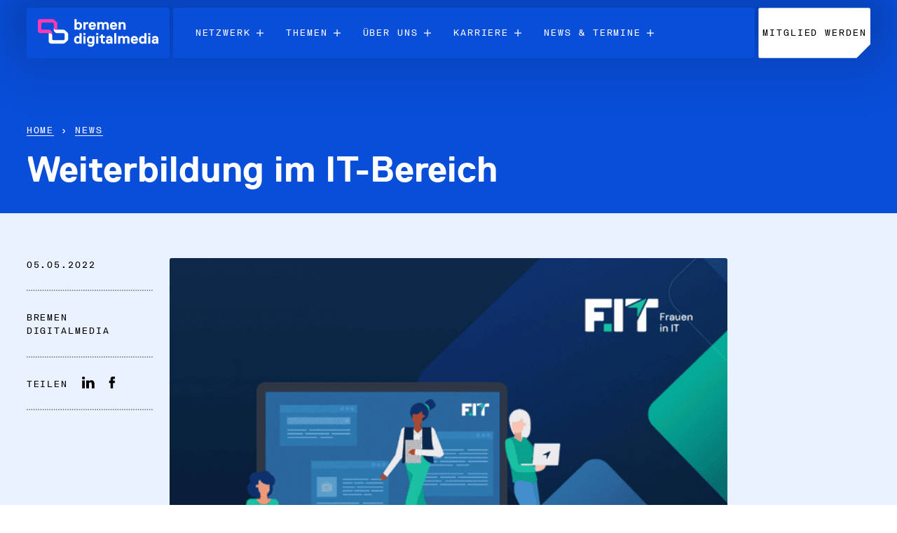

--- FILE ---
content_type: text/html; charset=UTF-8
request_url: https://www.bremen-digitalmedia.de/weiterbildung-im-it-bereich/
body_size: 17966
content:

<!doctype html>
<html lang="de" class="no-js">
	<head>
		<meta charset="UTF-8">
		
		<link rel="icon" type="image/png" href="/favicon-96x96.png" sizes="96x96" />
		<link rel="icon" type="image/svg+xml" href="/favicon.svg?v=2" />
		<link rel="shortcut icon" href="/favicon.ico" />
		<link rel="apple-touch-icon" sizes="180x180" href="/apple-touch-icon.png" />
		<meta name="apple-mobile-web-app-title" content="MyWebSite" />
		<link rel="manifest" href="/site.webmanifest" />
		<meta name="referrer" content="no-referrer">
		<meta http-equiv="X-UA-Compatible" content="IE=edge,chrome=1">
		<meta name="viewport" content="width=device-width, initial-scale=1.0">
		<meta name="theme-color" content="#ffffff">
		<meta name='robots' content='index, follow, max-image-preview:large, max-snippet:-1, max-video-preview:-1' />

	<!-- This site is optimized with the Yoast SEO plugin v26.7 - https://yoast.com/wordpress/plugins/seo/ -->
	<title>Weiterbildung im IT-Bereich | bremen digitalmedia</title>
	<link rel="canonical" href="https://www.bremen-digitalmedia.de/weiterbildung-im-it-bereich/" />
	<meta property="og:locale" content="de_DE" />
	<meta property="og:type" content="article" />
	<meta property="og:title" content="Weiterbildung im IT-Bereich | bremen digitalmedia" />
	<meta property="og:url" content="https://www.bremen-digitalmedia.de/weiterbildung-im-it-bereich/" />
	<meta property="og:site_name" content="bremen digitalmedia" />
	<meta property="article:published_time" content="2022-05-05T13:24:35+00:00" />
	<meta property="article:modified_time" content="2025-02-02T10:36:48+00:00" />
	<meta property="og:image" content="https://www.bremen-digitalmedia.de/wp-content/uploads/2023/01/01-bremerinnen-in-it.png" />
	<meta property="og:image:width" content="600" />
	<meta property="og:image:height" content="400" />
	<meta property="og:image:type" content="image/png" />
	<meta name="author" content="Eva Koball" />
	<meta name="twitter:card" content="summary_large_image" />
	<meta name="twitter:label1" content="Geschätzte Lesezeit" />
	<meta name="twitter:data1" content="6 Minuten" />
	<script type="application/ld+json" class="yoast-schema-graph">{"@context":"https://schema.org","@graph":[{"@type":"Article","@id":"https://www.bremen-digitalmedia.de/weiterbildung-im-it-bereich/#article","isPartOf":{"@id":"https://www.bremen-digitalmedia.de/weiterbildung-im-it-bereich/"},"author":{"name":"Eva Koball","@id":"https://www.bremen-digitalmedia.de/#/schema/person/0a5c2eed7edf4b3d3694ee3ab211b13c"},"headline":"Weiterbildung im IT-Bereich","datePublished":"2022-05-05T13:24:35+00:00","dateModified":"2025-02-02T10:36:48+00:00","mainEntityOfPage":{"@id":"https://www.bremen-digitalmedia.de/weiterbildung-im-it-bereich/"},"wordCount":3,"image":{"@id":"https://www.bremen-digitalmedia.de/weiterbildung-im-it-bereich/#primaryimage"},"thumbnailUrl":"https://www.bremen-digitalmedia.de/wp-content/uploads/2023/01/01-bremerinnen-in-it.png","articleSection":["Frauen in IT"],"inLanguage":"de"},{"@type":"WebPage","@id":"https://www.bremen-digitalmedia.de/weiterbildung-im-it-bereich/","url":"https://www.bremen-digitalmedia.de/weiterbildung-im-it-bereich/","name":"Weiterbildung im IT-Bereich | bremen digitalmedia","isPartOf":{"@id":"https://www.bremen-digitalmedia.de/#website"},"primaryImageOfPage":{"@id":"https://www.bremen-digitalmedia.de/weiterbildung-im-it-bereich/#primaryimage"},"image":{"@id":"https://www.bremen-digitalmedia.de/weiterbildung-im-it-bereich/#primaryimage"},"thumbnailUrl":"https://www.bremen-digitalmedia.de/wp-content/uploads/2023/01/01-bremerinnen-in-it.png","datePublished":"2022-05-05T13:24:35+00:00","dateModified":"2025-02-02T10:36:48+00:00","author":{"@id":"https://www.bremen-digitalmedia.de/#/schema/person/0a5c2eed7edf4b3d3694ee3ab211b13c"},"breadcrumb":{"@id":"https://www.bremen-digitalmedia.de/weiterbildung-im-it-bereich/#breadcrumb"},"inLanguage":"de","potentialAction":[{"@type":"ReadAction","target":["https://www.bremen-digitalmedia.de/weiterbildung-im-it-bereich/"]}]},{"@type":"ImageObject","inLanguage":"de","@id":"https://www.bremen-digitalmedia.de/weiterbildung-im-it-bereich/#primaryimage","url":"https://www.bremen-digitalmedia.de/wp-content/uploads/2023/01/01-bremerinnen-in-it.png","contentUrl":"https://www.bremen-digitalmedia.de/wp-content/uploads/2023/01/01-bremerinnen-in-it.png","width":600,"height":400,"caption":"Mit dem Online-Portal bremerinnen-in-it.de informiert das Projekt F.IT ab sofort sowohl IT-Unternehmen als auch an IT interessierte Frauen."},{"@type":"BreadcrumbList","@id":"https://www.bremen-digitalmedia.de/weiterbildung-im-it-bereich/#breadcrumb","itemListElement":[{"@type":"ListItem","position":1,"name":"Startseite","item":"https://www.bremen-digitalmedia.de/"},{"@type":"ListItem","position":2,"name":"Weiterbildung im IT-Bereich"}]},{"@type":"WebSite","@id":"https://www.bremen-digitalmedia.de/#website","url":"https://www.bremen-digitalmedia.de/","name":"bremen digitalmedia","description":"","potentialAction":[{"@type":"SearchAction","target":{"@type":"EntryPoint","urlTemplate":"https://www.bremen-digitalmedia.de/?s={search_term_string}"},"query-input":{"@type":"PropertyValueSpecification","valueRequired":true,"valueName":"search_term_string"}}],"inLanguage":"de"},{"@type":"Person","@id":"https://www.bremen-digitalmedia.de/#/schema/person/0a5c2eed7edf4b3d3694ee3ab211b13c","name":"Eva Koball","image":{"@type":"ImageObject","inLanguage":"de","@id":"https://www.bremen-digitalmedia.de/#/schema/person/image/","url":"https://secure.gravatar.com/avatar/1a5e8fc46c8e03d0f70c40a68b2720a4faeea4d68adaed8b595fa57ad4f35fd6?s=96&d=mm&r=g","contentUrl":"https://secure.gravatar.com/avatar/1a5e8fc46c8e03d0f70c40a68b2720a4faeea4d68adaed8b595fa57ad4f35fd6?s=96&d=mm&r=g","caption":"Eva Koball"},"url":"https://www.bremen-digitalmedia.de/author/ekoball/"}]}</script>
	<!-- / Yoast SEO plugin. -->


<link rel="alternate" title="oEmbed (JSON)" type="application/json+oembed" href="https://www.bremen-digitalmedia.de/wp-json/oembed/1.0/embed?url=https%3A%2F%2Fwww.bremen-digitalmedia.de%2Fweiterbildung-im-it-bereich%2F" />
<link rel="alternate" title="oEmbed (XML)" type="text/xml+oembed" href="https://www.bremen-digitalmedia.de/wp-json/oembed/1.0/embed?url=https%3A%2F%2Fwww.bremen-digitalmedia.de%2Fweiterbildung-im-it-bereich%2F&#038;format=xml" />
<style id='wp-img-auto-sizes-contain-inline-css' type='text/css'>
img:is([sizes=auto i],[sizes^="auto," i]){contain-intrinsic-size:3000px 1500px}
/*# sourceURL=wp-img-auto-sizes-contain-inline-css */
</style>
<style id='wp-block-library-inline-css' type='text/css'>
:root{--wp-block-synced-color:#7a00df;--wp-block-synced-color--rgb:122,0,223;--wp-bound-block-color:var(--wp-block-synced-color);--wp-editor-canvas-background:#ddd;--wp-admin-theme-color:#007cba;--wp-admin-theme-color--rgb:0,124,186;--wp-admin-theme-color-darker-10:#006ba1;--wp-admin-theme-color-darker-10--rgb:0,107,160.5;--wp-admin-theme-color-darker-20:#005a87;--wp-admin-theme-color-darker-20--rgb:0,90,135;--wp-admin-border-width-focus:2px}@media (min-resolution:192dpi){:root{--wp-admin-border-width-focus:1.5px}}.wp-element-button{cursor:pointer}:root .has-very-light-gray-background-color{background-color:#eee}:root .has-very-dark-gray-background-color{background-color:#313131}:root .has-very-light-gray-color{color:#eee}:root .has-very-dark-gray-color{color:#313131}:root .has-vivid-green-cyan-to-vivid-cyan-blue-gradient-background{background:linear-gradient(135deg,#00d084,#0693e3)}:root .has-purple-crush-gradient-background{background:linear-gradient(135deg,#34e2e4,#4721fb 50%,#ab1dfe)}:root .has-hazy-dawn-gradient-background{background:linear-gradient(135deg,#faaca8,#dad0ec)}:root .has-subdued-olive-gradient-background{background:linear-gradient(135deg,#fafae1,#67a671)}:root .has-atomic-cream-gradient-background{background:linear-gradient(135deg,#fdd79a,#004a59)}:root .has-nightshade-gradient-background{background:linear-gradient(135deg,#330968,#31cdcf)}:root .has-midnight-gradient-background{background:linear-gradient(135deg,#020381,#2874fc)}:root{--wp--preset--font-size--normal:16px;--wp--preset--font-size--huge:42px}.has-regular-font-size{font-size:1em}.has-larger-font-size{font-size:2.625em}.has-normal-font-size{font-size:var(--wp--preset--font-size--normal)}.has-huge-font-size{font-size:var(--wp--preset--font-size--huge)}.has-text-align-center{text-align:center}.has-text-align-left{text-align:left}.has-text-align-right{text-align:right}.has-fit-text{white-space:nowrap!important}#end-resizable-editor-section{display:none}.aligncenter{clear:both}.items-justified-left{justify-content:flex-start}.items-justified-center{justify-content:center}.items-justified-right{justify-content:flex-end}.items-justified-space-between{justify-content:space-between}.screen-reader-text{border:0;clip-path:inset(50%);height:1px;margin:-1px;overflow:hidden;padding:0;position:absolute;width:1px;word-wrap:normal!important}.screen-reader-text:focus{background-color:#ddd;clip-path:none;color:#444;display:block;font-size:1em;height:auto;left:5px;line-height:normal;padding:15px 23px 14px;text-decoration:none;top:5px;width:auto;z-index:100000}html :where(.has-border-color){border-style:solid}html :where([style*=border-top-color]){border-top-style:solid}html :where([style*=border-right-color]){border-right-style:solid}html :where([style*=border-bottom-color]){border-bottom-style:solid}html :where([style*=border-left-color]){border-left-style:solid}html :where([style*=border-width]){border-style:solid}html :where([style*=border-top-width]){border-top-style:solid}html :where([style*=border-right-width]){border-right-style:solid}html :where([style*=border-bottom-width]){border-bottom-style:solid}html :where([style*=border-left-width]){border-left-style:solid}html :where(img[class*=wp-image-]){height:auto;max-width:100%}:where(figure){margin:0 0 1em}html :where(.is-position-sticky){--wp-admin--admin-bar--position-offset:var(--wp-admin--admin-bar--height,0px)}@media screen and (max-width:600px){html :where(.is-position-sticky){--wp-admin--admin-bar--position-offset:0px}}
/*wp_block_styles_on_demand_placeholder:696ca04f65a42*/
/*# sourceURL=wp-block-library-inline-css */
</style>
<style id='classic-theme-styles-inline-css' type='text/css'>
/*! This file is auto-generated */
.wp-block-button__link{color:#fff;background-color:#32373c;border-radius:9999px;box-shadow:none;text-decoration:none;padding:calc(.667em + 2px) calc(1.333em + 2px);font-size:1.125em}.wp-block-file__button{background:#32373c;color:#fff;text-decoration:none}
/*# sourceURL=/wp-includes/css/classic-themes.min.css */
</style>
<link rel='stylesheet' id='plugins-css-css' href='https://www.bremen-digitalmedia.de/wp-content/themes/bremendigitalmedia/css/plugins.css?ver=1.0.1' media='all' />
<link rel='stylesheet' id='global-css-css' href='https://www.bremen-digitalmedia.de/wp-content/themes/bremendigitalmedia/css/global.css?ver=1.2.2' media='all' />
<link rel='stylesheet' id='responsive-css-css' href='https://www.bremen-digitalmedia.de/wp-content/themes/bremendigitalmedia/css/responsive.css?ver=1.0.7' media='all' />
<link rel='stylesheet' id='dflip-style-css' href='https://www.bremen-digitalmedia.de/wp-content/plugins/3d-flipbook-dflip-lite/assets/css/dflip.min.css?ver=2.4.20' media='all' />
<link rel='stylesheet' id='borlabs-cookie-custom-css' href='https://www.bremen-digitalmedia.de/wp-content/cache/borlabs-cookie/1/borlabs-cookie-1-de.css?ver=3.3.23-22' media='all' />
<script data-no-optimize="1" data-no-minify="1" data-cfasync="false" type="text/javascript" src="https://www.bremen-digitalmedia.de/wp-content/cache/borlabs-cookie/1/borlabs-cookie-config-de.json.js?ver=3.3.23-49" id="borlabs-cookie-config-js"></script>
<link rel="https://api.w.org/" href="https://www.bremen-digitalmedia.de/wp-json/" /><link rel="alternate" title="JSON" type="application/json" href="https://www.bremen-digitalmedia.de/wp-json/wp/v2/posts/15914" /><!-- Analytics by WP Statistics - https://wp-statistics.com -->
	</head>
	<body class="wp-singular post-template-default single single-post postid-15914 single-format-image wp-theme-bremendigitalmedia weiterbildung-im-it-bereich">
		<header role="header">
			<div id="ios" aria-hidden="true"></div>
			<nav class="navbar navbar-head navbar-expand-lg fixed-top" role="navigation" aria-label="Hauptnavigation">
			  <div class="container-fluid position-relative">
				<div class="offcanvas__close">
					<div class="container text-end">
						<div class="offcanvas__close-x">
							<span></span>
							<span></span>
						</div>
					</div>
				</div>
				<div class="mobilenav-wrapper" tabindex="-1" aria-hidden="true">
					<div class="mobilenav-wrapper__inner">
						<div class="mobilenav">
							<div class="mobilenav__searchwrapper">
								<div class="mobilenav__back">
									<svg aria-labelledby="mobilenav-back">
										
										<use xlink:href="https://www.bremen-digitalmedia.de/wp-content/themes/bremendigitalmedia/img/bremendigitalmedia.svg?v=1.0.0#icon_right_black"></use>
									</svg>
									<span class="h5 d-inline-block"></span>
								</div>
								<form method="GET" action="https://www.bremen-digitalmedia.de/suche/">
									<label for="mobilenav-search" class="visually-hidden">Suchbegriff</label>
									<input type="text" name="suchwort" id="mobilenav-search" class="mobilenav__search">
									<button class="mobilenav__search_send" type="submit" aria-label="Suche absenden">
										<svg width="22" height="22" aria-labelledby="mobilenav-search-send-icon">
											
											<use xlink:href="https://www.bremen-digitalmedia.de/wp-content/themes/bremendigitalmedia/img/bremendigitalmedia.svg?v=1.0.0#icon_search_black"></use>
										</svg>
									</button>
								</form>
								<div class="seperator">
									<svg aria-hidden="true">
									  <use xlink:href="https://www.bremen-digitalmedia.de/wp-content/themes/bremendigitalmedia/img/bremendigitalmedia.svg?v=1.0.0#icon_dash_line_black"></use>
									</svg>
								</div>
							</div>
							
							<ul id="menu-topnavigation" class="mobilenav__nav"><li id="menu-item-5441" class="menu-item menu-item-type-custom menu-item-object-custom menu-item-has-children menu-item-5441"><a href="#">Netzwerk</a>
<ul class="sub-menu">
	<li id="menu-item-21850" class="menu-item menu-item-type-post_type menu-item-object-page menu-item-21850"><a href="https://www.bremen-digitalmedia.de/netzwerk/mitglieder/">Mitglieder</a></li>
	<li id="menu-item-22533" class="menu-item menu-item-type-post_type menu-item-object-page menu-item-22533"><a href="https://www.bremen-digitalmedia.de/netzwerk/mitglied-werden/">Mitglied werden</a></li>
</ul>
</li>
<li id="menu-item-5442" class="menu-item menu-item-type-custom menu-item-object-custom menu-item-has-children menu-item-5442"><a href="#">Themen</a>
<ul class="sub-menu">
	<li id="menu-item-23663" class="menu-item menu-item-type-post_type menu-item-object-themen menu-item-23663"><a href="https://www.bremen-digitalmedia.de/thema/nachwuchs-fachkraefte/">Nachwuchs &#038; Fachkräfte</a></li>
	<li id="menu-item-23665" class="menu-item menu-item-type-post_type menu-item-object-themen menu-item-23665"><a href="https://www.bremen-digitalmedia.de/thema/frauen-vielfalt/">Frauen &#038; Vielfalt</a></li>
	<li id="menu-item-23662" class="menu-item menu-item-type-post_type menu-item-object-themen menu-item-23662"><a href="https://www.bremen-digitalmedia.de/thema/standort-vernetzung/">Standort &#038; Vernetzung</a></li>
	<li id="menu-item-23664" class="menu-item menu-item-type-post_type menu-item-object-themen menu-item-23664"><a href="https://www.bremen-digitalmedia.de/thema/nachhaltigkeit-digitale-ethik/">Nachhaltigkeit &#038; Ethik</a></li>
</ul>
</li>
<li id="menu-item-5443" class="menu-item menu-item-type-custom menu-item-object-custom menu-item-has-children menu-item-5443"><a href="#">Über uns</a>
<ul class="sub-menu">
	<li id="menu-item-23666" class="menu-item menu-item-type-post_type menu-item-object-page menu-item-23666"><a href="https://www.bremen-digitalmedia.de/ueber-uns/bremen-digitalmedia/">bremen digitalmedia</a></li>
	<li id="menu-item-23670" class="menu-item menu-item-type-post_type menu-item-object-page menu-item-23670"><a href="https://www.bremen-digitalmedia.de/ueber-uns/team/">Team</a></li>
	<li id="menu-item-23667" class="menu-item menu-item-type-post_type menu-item-object-page menu-item-23667"><a href="https://www.bremen-digitalmedia.de/ueber-uns/foerderverein/">Förderverein</a></li>
	<li id="menu-item-23671" class="menu-item menu-item-type-post_type menu-item-object-page menu-item-23671"><a href="https://www.bremen-digitalmedia.de/ueber-uns/unsere-projekte/">Unsere Projekte</a></li>
	<li id="menu-item-23669" class="menu-item menu-item-type-post_type menu-item-object-page menu-item-23669"><a href="https://www.bremen-digitalmedia.de/ueber-uns/partner-kooperationen/">Partner &#038; Kooperationen</a></li>
	<li id="menu-item-23672" class="menu-item menu-item-type-post_type menu-item-object-page menu-item-23672"><a href="https://www.bremen-digitalmedia.de/ueber-uns/vereinshistorie/">Vereinshistorie</a></li>
	<li id="menu-item-23668" class="menu-item menu-item-type-post_type menu-item-object-page menu-item-23668"><a href="https://www.bremen-digitalmedia.de/ueber-uns/meilensteine-der-it/">Meilensteine der IT</a></li>
</ul>
</li>
<li id="menu-item-5444" class="menu-item menu-item-type-custom menu-item-object-custom menu-item-has-children menu-item-5444"><a href="#">Karriere in der IT</a>
<ul class="sub-menu">
	<li id="menu-item-21866" class="menu-item menu-item-type-post_type menu-item-object-page menu-item-21866"><a href="https://www.bremen-digitalmedia.de/bremen-digitalmedia-karriere-in-der-it/bremen-digitalmedia-jobangebote/">Jobangebote</a></li>
	<li id="menu-item-23673" class="menu-item menu-item-type-post_type menu-item-object-page menu-item-23673"><a href="https://www.bremen-digitalmedia.de/bremen-digitalmedia-karriere-in-der-it/ausbildung/">Ausbildung</a></li>
	<li id="menu-item-23674" class="menu-item menu-item-type-post_type menu-item-object-page menu-item-23674"><a href="https://www.bremen-digitalmedia.de/bremen-digitalmedia-karriere-in-der-it/studium/">Studium</a></li>
</ul>
</li>
<li id="menu-item-5445" class="menu-item menu-item-type-custom menu-item-object-custom menu-item-has-children menu-item-5445"><a href="#">News &#038; Termine</a>
<ul class="sub-menu">
	<li id="menu-item-21851" class="menu-item menu-item-type-post_type menu-item-object-page menu-item-21851"><a href="https://www.bremen-digitalmedia.de/bremen-digitalmedia-news-termine/bremen-digitalmedia-news/">News</a></li>
	<li id="menu-item-21852" class="menu-item menu-item-type-post_type menu-item-object-page menu-item-21852"><a href="https://www.bremen-digitalmedia.de/bremen-digitalmedia-news-termine/bremen-digitalmedia-termine/">Termine</a></li>
	<li id="menu-item-21861" class="menu-item menu-item-type-post_type menu-item-object-page menu-item-21861"><a href="https://www.bremen-digitalmedia.de/bremen-digitalmedia-news-termine/bremen-digitalmedia-newsletter/">Newsletter</a></li>
</ul>
</li>
<li class="ms-auto menu-item menu-item--search align-self-center"><button class="trigger-desktop-search" role="button" aria-label="Suche öffnen">
							<svg class="menu-item--search__icon-search"><use xlink:href="https://www.bremen-digitalmedia.de/wp-content/themes/bremendigitalmedia/img/bremendigitalmedia.svg?v=1.0.0#icon_search"></use></svg>
							<svg class="menu-item--search__icon-close"><use xlink:href="https://www.bremen-digitalmedia.de/wp-content/themes/bremendigitalmedia/img/bremendigitalmedia.svg?v=1.0.0#icon_close_circle"></use></svg>
		</button></li>
		<div class="searchbar-wrapper">
			<form class="form__search" method="GET" action="https://www.bremen-digitalmedia.de/suche/">
				<input type="text" name="suchwort" placeholder="Suche" class="mobilenav__search mobilenav__search--desktop">
				<button type="submit" class="mobilenav__search_send" aria-label="Suche absenden">
					<svg width="22" height="22"><use xlink:href="https://www.bremen-digitalmedia.de/wp-content/themes/bremendigitalmedia/img/bremendigitalmedia.svg?v=1.0.0#icon_search_black"></use></svg>
				</button>
			</form>
			<div class="seperator">
				<svg>
					<use xlink:href="https://www.bremen-digitalmedia.de/wp-content/themes/bremendigitalmedia/img/bremendigitalmedia.svg?v=1.0.0#icon_dash_line_black"></use>
				</svg>
			</div>
		</div></ul>							
							<a class="bdm-btn bdm-btn--blue bdm-btn--blue--noafter mt-4 hiddenonsubnav" href="https://www.bremen-digitalmedia.de/mitglied-werden/">Mitglied werden</a>
							<div class="overflow-hidden">
								<div class="seperator mt-5 mb-4 hiddenonsubnav">
									<svg aria-hidden="true">
									  <use xlink:href="https://www.bremen-digitalmedia.de/wp-content/themes/bremendigitalmedia/img/bremendigitalmedia.svg?v=1.0.0#icon_dash_line_black"></use>
									</svg>
								</div>
							</div>
							
							<ul id="menu-footernavigation" class="subline mobilenav__nav2 hiddenonsubnav"><li id="menu-item-196" class="menu-item menu-item-type-post_type menu-item-object-page menu-item-privacy-policy menu-item-196"><a rel="privacy-policy" href="https://www.bremen-digitalmedia.de/datenschutzerklaerung/">Datenschutz</a></li>
<li id="menu-item-39" class="menu-item menu-item-type-post_type menu-item-object-page menu-item-39"><a href="https://www.bremen-digitalmedia.de/impressum/">Impressum</a></li>
<li id="menu-item-23660" class="menu-item menu-item-type-post_type menu-item-object-page menu-item-23660"><a href="https://www.bremen-digitalmedia.de/bremen-digitalmedia-downloads/">Downloads</a></li>
<li class="menu-item"><span class="borlabs-cookie-open-dialog-preferences" data-borlabs-cookie-title="Cookie-Einstellungen">...</span></li></ul>							
							
						</div>
					</div>
				</div>
			  
			  
				<a class="navbar__brand flex-fill" href="https://www.bremen-digitalmedia.de">
					<svg class="navbar__brand-logo" aria-labelledby="logo-title">
						
						<use xlink:href="https://www.bremen-digitalmedia.de/wp-content/themes/bremendigitalmedia/img/bremendigitalmedia.svg?v=1.0.0#logo_white" data-mobilenav="https://www.bremen-digitalmedia.de/wp-content/themes/bremendigitalmedia/img/bremendigitalmedia.svg?v=1.0.0#logo_black" data-original="https://www.bremen-digitalmedia.de/wp-content/themes/bremendigitalmedia/img/bremendigitalmedia.svg?v=1.0.0#logo_white"></use>
					</svg>
				</a>
				
				
				
					<ul id="menu-topnavigation-1" class="navbar-nav navbar__nav flex-fill align-self-stretch d-none"><li itemscope="itemscope" itemtype="https://www.schema.org/SiteNavigationElement" class="menu-item menu-item-type-custom menu-item-object-custom menu-item-has-children dropdown menu-item-5441 align-self-stretch nav-item d-flex"><a href="#" data-bs-toggle="dropdown" aria-haspopup="true" aria-expanded="false" class="dropdown-toggle nav-link align-self-center" id="menu-item-dropdown-5441" role="menuitem" aria-labelledby="menu-item-dropdown-5441" aria-label="Netzwerk">Netzwerk<svg width="10" height="10" aria-hidden="true"><use xlink:href="https://www.bremen-digitalmedia.de/wp-content/themes/bremendigitalmedia/img/bremendigitalmedia.svg#icon_plus_white"></use></svg></a>
<ul class="dropdown-menu" aria-labelledby="menu-item-dropdown-5441" role="menu">
	<li itemscope="itemscope" itemtype="https://www.schema.org/SiteNavigationElement" class="menu-item menu-item-type-post_type menu-item-object-page menu-item-21850 align-self-stretch nav-item d-flex"><a href="https://www.bremen-digitalmedia.de/netzwerk/mitglieder/" class="dropdown-item h5" role="menuitem" aria-label="Mitglieder">Mitglieder</a></li>
	<li itemscope="itemscope" itemtype="https://www.schema.org/SiteNavigationElement" class="menu-item menu-item-type-post_type menu-item-object-page menu-item-22533 align-self-stretch nav-item d-flex"><a href="https://www.bremen-digitalmedia.de/netzwerk/mitglied-werden/" class="dropdown-item h5" role="menuitem" aria-label="Mitglied werden">Mitglied werden</a></li>
</ul>
</li>
<li itemscope="itemscope" itemtype="https://www.schema.org/SiteNavigationElement" class="menu-item menu-item-type-custom menu-item-object-custom menu-item-has-children dropdown menu-item-5442 align-self-stretch nav-item d-flex"><a href="#" data-bs-toggle="dropdown" aria-haspopup="true" aria-expanded="false" class="dropdown-toggle nav-link align-self-center" id="menu-item-dropdown-5442" role="menuitem" aria-labelledby="menu-item-dropdown-5442" aria-label="Themen">Themen<svg width="10" height="10" aria-hidden="true"><use xlink:href="https://www.bremen-digitalmedia.de/wp-content/themes/bremendigitalmedia/img/bremendigitalmedia.svg#icon_plus_white"></use></svg></a>
<ul class="dropdown-menu" aria-labelledby="menu-item-dropdown-5442" role="menu">
	<li itemscope="itemscope" itemtype="https://www.schema.org/SiteNavigationElement" class="menu-item menu-item-type-post_type menu-item-object-themen menu-item-23663 align-self-stretch nav-item d-flex"><a href="https://www.bremen-digitalmedia.de/thema/nachwuchs-fachkraefte/" class="dropdown-item h5" role="menuitem" aria-label="Nachwuchs &#038; Fachkräfte">Nachwuchs &#038; Fachkräfte</a></li>
	<li itemscope="itemscope" itemtype="https://www.schema.org/SiteNavigationElement" class="menu-item menu-item-type-post_type menu-item-object-themen menu-item-23665 align-self-stretch nav-item d-flex"><a href="https://www.bremen-digitalmedia.de/thema/frauen-vielfalt/" class="dropdown-item h5" role="menuitem" aria-label="Frauen &#038; Vielfalt">Frauen &#038; Vielfalt</a></li>
	<li itemscope="itemscope" itemtype="https://www.schema.org/SiteNavigationElement" class="menu-item menu-item-type-post_type menu-item-object-themen menu-item-23662 align-self-stretch nav-item d-flex"><a href="https://www.bremen-digitalmedia.de/thema/standort-vernetzung/" class="dropdown-item h5" role="menuitem" aria-label="Standort &#038; Vernetzung">Standort &#038; Vernetzung</a></li>
	<li itemscope="itemscope" itemtype="https://www.schema.org/SiteNavigationElement" class="menu-item menu-item-type-post_type menu-item-object-themen menu-item-23664 align-self-stretch nav-item d-flex"><a href="https://www.bremen-digitalmedia.de/thema/nachhaltigkeit-digitale-ethik/" class="dropdown-item h5" role="menuitem" aria-label="Nachhaltigkeit &#038; Ethik">Nachhaltigkeit &#038; Ethik</a></li>
</ul>
</li>
<li itemscope="itemscope" itemtype="https://www.schema.org/SiteNavigationElement" class="menu-item menu-item-type-custom menu-item-object-custom menu-item-has-children dropdown menu-item-5443 align-self-stretch nav-item d-flex"><a href="#" data-bs-toggle="dropdown" aria-haspopup="true" aria-expanded="false" class="dropdown-toggle nav-link align-self-center" id="menu-item-dropdown-5443" role="menuitem" aria-labelledby="menu-item-dropdown-5443" aria-label="Über uns">Über uns<svg width="10" height="10" aria-hidden="true"><use xlink:href="https://www.bremen-digitalmedia.de/wp-content/themes/bremendigitalmedia/img/bremendigitalmedia.svg#icon_plus_white"></use></svg></a>
<ul class="dropdown-menu" aria-labelledby="menu-item-dropdown-5443" role="menu">
	<li itemscope="itemscope" itemtype="https://www.schema.org/SiteNavigationElement" class="menu-item menu-item-type-post_type menu-item-object-page menu-item-23666 align-self-stretch nav-item d-flex"><a href="https://www.bremen-digitalmedia.de/ueber-uns/bremen-digitalmedia/" class="dropdown-item h5" role="menuitem" aria-label="bremen digitalmedia">bremen digitalmedia</a></li>
	<li itemscope="itemscope" itemtype="https://www.schema.org/SiteNavigationElement" class="menu-item menu-item-type-post_type menu-item-object-page menu-item-23670 align-self-stretch nav-item d-flex"><a href="https://www.bremen-digitalmedia.de/ueber-uns/team/" class="dropdown-item h5" role="menuitem" aria-label="Team">Team</a></li>
	<li itemscope="itemscope" itemtype="https://www.schema.org/SiteNavigationElement" class="menu-item menu-item-type-post_type menu-item-object-page menu-item-23667 align-self-stretch nav-item d-flex"><a href="https://www.bremen-digitalmedia.de/ueber-uns/foerderverein/" class="dropdown-item h5" role="menuitem" aria-label="Förderverein">Förderverein</a></li>
	<li itemscope="itemscope" itemtype="https://www.schema.org/SiteNavigationElement" class="menu-item menu-item-type-post_type menu-item-object-page menu-item-23671 align-self-stretch nav-item d-flex"><a href="https://www.bremen-digitalmedia.de/ueber-uns/unsere-projekte/" class="dropdown-item h5" role="menuitem" aria-label="Unsere Projekte">Unsere Projekte</a></li>
	<li itemscope="itemscope" itemtype="https://www.schema.org/SiteNavigationElement" class="menu-item menu-item-type-post_type menu-item-object-page menu-item-23669 align-self-stretch nav-item d-flex"><a href="https://www.bremen-digitalmedia.de/ueber-uns/partner-kooperationen/" class="dropdown-item h5" role="menuitem" aria-label="Partner &#038; Kooperationen">Partner &#038; Kooperationen</a></li>
	<li itemscope="itemscope" itemtype="https://www.schema.org/SiteNavigationElement" class="menu-item menu-item-type-post_type menu-item-object-page menu-item-23672 align-self-stretch nav-item d-flex"><a href="https://www.bremen-digitalmedia.de/ueber-uns/vereinshistorie/" class="dropdown-item h5" role="menuitem" aria-label="Vereinshistorie">Vereinshistorie</a></li>
	<li itemscope="itemscope" itemtype="https://www.schema.org/SiteNavigationElement" class="menu-item menu-item-type-post_type menu-item-object-page menu-item-23668 align-self-stretch nav-item d-flex"><a href="https://www.bremen-digitalmedia.de/ueber-uns/meilensteine-der-it/" class="dropdown-item h5" role="menuitem" aria-label="Meilensteine der IT">Meilensteine der IT</a></li>
</ul>
</li>
<li itemscope="itemscope" itemtype="https://www.schema.org/SiteNavigationElement" class="menu-item menu-item-type-custom menu-item-object-custom menu-item-has-children dropdown menu-item-5444 align-self-stretch nav-item d-flex"><a href="#" data-bs-toggle="dropdown" aria-haspopup="true" aria-expanded="false" class="dropdown-toggle nav-link align-self-center" id="menu-item-dropdown-5444" role="menuitem" aria-labelledby="menu-item-dropdown-5444" aria-label="Karriere in der IT">Karriere<span class='d-none navbar--linkkarriere'>&nbsp;in der IT</span><svg width="10" height="10" aria-hidden="true"><use xlink:href="https://www.bremen-digitalmedia.de/wp-content/themes/bremendigitalmedia/img/bremendigitalmedia.svg#icon_plus_white"></use></svg></a>
<ul class="dropdown-menu" aria-labelledby="d-none navbar--linkkarriere&#039;&gt;&nbsp;in der IT&lt;/span&gt;&lt;svg width=" role="menu">
	<li itemscope="itemscope" itemtype="https://www.schema.org/SiteNavigationElement" class="menu-item menu-item-type-post_type menu-item-object-page menu-item-21866 align-self-stretch nav-item d-flex"><a href="https://www.bremen-digitalmedia.de/bremen-digitalmedia-karriere-in-der-it/bremen-digitalmedia-jobangebote/" class="dropdown-item h5" role="menuitem" aria-label="Jobangebote">Jobangebote</a></li>
	<li itemscope="itemscope" itemtype="https://www.schema.org/SiteNavigationElement" class="menu-item menu-item-type-post_type menu-item-object-page menu-item-23673 align-self-stretch nav-item d-flex"><a href="https://www.bremen-digitalmedia.de/bremen-digitalmedia-karriere-in-der-it/ausbildung/" class="dropdown-item h5" role="menuitem" aria-label="Ausbildung">Ausbildung</a></li>
	<li itemscope="itemscope" itemtype="https://www.schema.org/SiteNavigationElement" class="menu-item menu-item-type-post_type menu-item-object-page menu-item-23674 align-self-stretch nav-item d-flex"><a href="https://www.bremen-digitalmedia.de/bremen-digitalmedia-karriere-in-der-it/studium/" class="dropdown-item h5" role="menuitem" aria-label="Studium">Studium</a></li>
</ul>
</li>
<li itemscope="itemscope" itemtype="https://www.schema.org/SiteNavigationElement" class="menu-item menu-item-type-custom menu-item-object-custom menu-item-has-children dropdown menu-item-5445 align-self-stretch nav-item d-flex"><a href="#" data-bs-toggle="dropdown" aria-haspopup="true" aria-expanded="false" class="dropdown-toggle nav-link align-self-center" id="menu-item-dropdown-5445" role="menuitem" aria-labelledby="menu-item-dropdown-5445" aria-label="News &amp; Termine">News &amp; Termine<svg width="10" height="10" aria-hidden="true"><use xlink:href="https://www.bremen-digitalmedia.de/wp-content/themes/bremendigitalmedia/img/bremendigitalmedia.svg#icon_plus_white"></use></svg></a>
<ul class="dropdown-menu" aria-labelledby="menu-item-dropdown-5445" role="menu">
	<li itemscope="itemscope" itemtype="https://www.schema.org/SiteNavigationElement" class="menu-item menu-item-type-post_type menu-item-object-page menu-item-21851 align-self-stretch nav-item d-flex"><a href="https://www.bremen-digitalmedia.de/bremen-digitalmedia-news-termine/bremen-digitalmedia-news/" class="dropdown-item h5" role="menuitem" aria-label="News">News</a></li>
	<li itemscope="itemscope" itemtype="https://www.schema.org/SiteNavigationElement" class="menu-item menu-item-type-post_type menu-item-object-page menu-item-21852 align-self-stretch nav-item d-flex"><a href="https://www.bremen-digitalmedia.de/bremen-digitalmedia-news-termine/bremen-digitalmedia-termine/" class="dropdown-item h5" role="menuitem" aria-label="Termine">Termine</a></li>
	<li itemscope="itemscope" itemtype="https://www.schema.org/SiteNavigationElement" class="menu-item menu-item-type-post_type menu-item-object-page menu-item-21861 align-self-stretch nav-item d-flex"><a href="https://www.bremen-digitalmedia.de/bremen-digitalmedia-news-termine/bremen-digitalmedia-newsletter/" class="dropdown-item h5" role="menuitem" aria-label="Newsletter">Newsletter</a></li>
</ul>
</li>
<li class="ms-auto menu-item menu-item--search align-self-center"><button class="trigger-desktop-search" role="button" aria-label="Suche öffnen">
							<svg class="menu-item--search__icon-search"><use xlink:href="https://www.bremen-digitalmedia.de/wp-content/themes/bremendigitalmedia/img/bremendigitalmedia.svg?v=1.0.0#icon_search"></use></svg>
							<svg class="menu-item--search__icon-close"><use xlink:href="https://www.bremen-digitalmedia.de/wp-content/themes/bremendigitalmedia/img/bremendigitalmedia.svg?v=1.0.0#icon_close_circle"></use></svg>
		</button></li>
		<div class="searchbar-wrapper">
			<form class="form__search" method="GET" action="https://www.bremen-digitalmedia.de/suche/">
				<input type="text" name="suchwort" placeholder="Suche" class="mobilenav__search mobilenav__search--desktop">
				<button type="submit" class="mobilenav__search_send" aria-label="Suche absenden">
					<svg width="22" height="22"><use xlink:href="https://www.bremen-digitalmedia.de/wp-content/themes/bremendigitalmedia/img/bremendigitalmedia.svg?v=1.0.0#icon_search_black"></use></svg>
				</button>
			</form>
			<div class="seperator">
				<svg>
					<use xlink:href="https://www.bremen-digitalmedia.de/wp-content/themes/bremendigitalmedia/img/bremendigitalmedia.svg?v=1.0.0#icon_dash_line_black"></use>
				</svg>
			</div>
		</div></ul>				
				<div class="d-flex navbar__memberlink align-self-stretch">
					<a href="https://www.bremen-digitalmedia.de/mitglied-werden/" class="navbar__memberlink--1 align-self-stretch">
						<span class="align-self-center">
							<span class="navbar__memberlink-clip navbar__memberlink-clip--1">{</span>
							<span>Mitglied werden</span>
							<span class="navbar__memberlink-clip navbar__memberlink-clip--2">}</span>
						</span>
					</a>
					<span class="align-self-center navbar__memberlink--2 align-self-stretch d-flex">
						<a href="" class="align-self-stretch triggermobilesearch" aria-label="Mobile Suche öffnen">
							<svg class="align-self-center" width="22" height="22" aria-labelledby="trigger-mobilesearch">
								
								<use xlink:href="https://www.bremen-digitalmedia.de/wp-content/themes/bremendigitalmedia/img/bremendigitalmedia.svg?v=1.0.0#icon_search_black"></use>
							</svg>
						</a>
						<button class="navbar-toggler-s1 d-flex align-self-stretch" aria-expanded="false" aria-label="Menü öffnen" aria-controls="mobilenavigation">
							<div id="nav-icon2" class="align-self-center" aria-hidden="true">
								<span></span>
								<span></span>
								<span></span>
								<span></span>
								<span></span>
								<span></span>
							</div>
						</button>
						
					</span>
				</div>
				
			  </div>
			</nav>
		</header>
		
				<main role="main">		
						
			<section class="block-subpage-headline-area" id="" name="">
		<div class="container-fluid">
		<div class="breadcrumb-wrapper"><nav class="breadcrumb subline"><a href="https://www.bremen-digitalmedia.de">Home</a> &rsaquo; <a href="https://www.bremen-digitalmedia.de/news/">News</a></nav></div>				<h1>Weiterbildung im IT-Bereich</h1>
	</div>
</section>			
			
											<section class="mood-news mood-news__small">
					<div class="block-mood__swiperwrapper h-100">
						<div class="swiper block-mood__swiper h-100" data-autoplay="">
							<div class="swiper-wrapper h-100">
																										<div class="swiper-slide h-100 bg--lightblue">
																				<div class="container-fluid mood-news__smallmood h-100">
											<div class="row h-100">
												<div class="col-2 subline h-100 mood-news__smallmood-sidebarwrapper-col">
													<div class="mood-news__smallmood-sidebarwrapper">
														<div class="sidebar sidebar__news">
	<div class="row">
		<div class="col-6 col-sm-4 col-md-12 align-self-stretch">
			<div class="d-flex flex-column h-100">
				<div class="mb-3">05.05.2022</div>
				<div class="seperator mt-auto mb-3">
					<svg>
					  <use xlink:href="https://www.bremen-digitalmedia.de/wp-content/themes/bremendigitalmedia/img/bremendigitalmedia.svg?v=1.0.0#icon_dash_line_black"></use>
					</svg>
				</div>
			</div>
		</div>
		<div class="col-6 col-sm-4 col-md-12 align-self-stretch">
			<div class="d-flex flex-column h-100">
				<div class="mb-3">bremen digitalmedia</div>
				<div class="seperator mt-auto mb-3">
					<svg>
					  <use xlink:href="https://www.bremen-digitalmedia.de/wp-content/themes/bremendigitalmedia/img/bremendigitalmedia.svg?v=1.0.0#icon_dash_line_black"></use>
					</svg>
				</div>
			</div>
		</div>
		<div class="col-6 col-sm-4 col-md-12 align-self-stretch">
			<div class="d-flex flex-column h-100">
				<div class="mb-3"><span class="subline">Teilen<span>
<a class="icon_single_share" target="_blank" href="https://www.linkedin.com/sharing/share-offsite/?url=https%3A%2F%2Fwww.bremen-digitalmedia.de%2Fweiterbildung-im-it-bereich%2F">
	<svg width="18" height="17">
	  <use xlink:href="https://www.bremen-digitalmedia.de/wp-content/themes/bremendigitalmedia/img/bremendigitalmedia.svg?v=1.0.0#icon_linkedin_black" />
	</svg>
</a>
<a class="icon_single_share" href="https://www.facebook.com/sharer/sharer.php?u=https%3A%2F%2Fwww.bremen-digitalmedia.de%2Fweiterbildung-im-it-bereich%2F">
	<svg width="9" height="17">
	  <use xlink:href="https://www.bremen-digitalmedia.de/wp-content/themes/bremendigitalmedia/img/bremendigitalmedia.svg?v=1.0.0#icon_facebook_black" />
	</svg>
</a></div>
				<div class="seperator mt-auto mb-3">
					<svg>
					  <use xlink:href="https://www.bremen-digitalmedia.de/wp-content/themes/bremendigitalmedia/img/bremendigitalmedia.svg?v=1.0.0#icon_dash_line_black"></use>
					</svg>
				</div>
			</div>
		</div>
	</div>
</div>
														<style>
														@media (min-width: 1040px) {
															.block-subpage-text .sidebar__news {
																display:none;
															}
														}
														</style>
																											</div>
												</div>
												<div class="col-8 h-100">
																								
																											<div class="block-mood__swiper-img-wrapper block-mood__swiper-img-wrapper--center lazycontainer position-relative">
										
															<picture class="position-relative">
																<source data-size="1200" media="(min-width: 1200px)" srcset="https://www.bremen-digitalmedia.de/wp-content/uploads/2023/01/01-bremerinnen-in-it.png 1x, https://www.bremen-digitalmedia.de/wp-content/uploads/2023/01/01-bremerinnen-in-it.png 1.5x">
																<source data-size="768" media="(min-width: 768px)" srcset="https://www.bremen-digitalmedia.de/wp-content/uploads/2023/01/01-bremerinnen-in-it.png 1x, https://www.bremen-digitalmedia.de/wp-content/uploads/2023/01/01-bremerinnen-in-it.png 1.5x">
																<source data-size="0" srcset="https://www.bremen-digitalmedia.de/wp-content/uploads/2023/01/01-bremerinnen-in-it.png 1x, https://www.bremen-digitalmedia.de/wp-content/uploads/2023/01/01-bremerinnen-in-it.png 1.5x">
																<img src="https://www.bremen-digitalmedia.de/wp-content/uploads/2023/01/01-bremerinnen-in-it.png" alt="Grafik von drei Frauen die an und um einen übergroßen Laptop agieren auf dunkelblauem Grund.">
																
															
															</picture>
															<img class="block-mood__swiper-img-wrapper_loadingimg" src="https://www.bremen-digitalmedia.de/wp-content/uploads/2023/01/01-bremerinnen-in-it-50x33.png" alt="Grafik von drei Frauen die an und um einen übergroßen Laptop agieren auf dunkelblauem Grund.">
															<div class="loader"></div>
															<span class="image-copyright">Design: Christian Duarte</span>															
														</div>
																																							
												</div>
											</div>
									</div>
																			
																				
									</div>
															</div>
							
							<div class="swiperindicator"><span></span></div>
						  </div>
					</div>
				</section>
						
			
			
		
		<div class="flex-contents-wrapper">
		<section class="block-subpage-text block-subpage-text--1  bg--lightblue" id="" name="">
	<div class="container-fluid">
		
				
				
			
		
			<div class="row gx-lg-5 g-xl-4">
				<div class="col-md-3 col-xl-2 sticky-md-top h-100 subline">
					<div class="sidebar sidebar__news">
	<div class="row">
		<div class="col-6 col-sm-4 col-md-12 align-self-stretch">
			<div class="d-flex flex-column h-100">
				<div class="mb-3">05.05.2022</div>
				<div class="seperator mt-auto mb-3">
					<svg>
					  <use xlink:href="https://www.bremen-digitalmedia.de/wp-content/themes/bremendigitalmedia/img/bremendigitalmedia.svg?v=1.0.0#icon_dash_line_black"></use>
					</svg>
				</div>
			</div>
		</div>
		<div class="col-6 col-sm-4 col-md-12 align-self-stretch">
			<div class="d-flex flex-column h-100">
				<div class="mb-3">bremen digitalmedia</div>
				<div class="seperator mt-auto mb-3">
					<svg>
					  <use xlink:href="https://www.bremen-digitalmedia.de/wp-content/themes/bremendigitalmedia/img/bremendigitalmedia.svg?v=1.0.0#icon_dash_line_black"></use>
					</svg>
				</div>
			</div>
		</div>
		<div class="col-6 col-sm-4 col-md-12 align-self-stretch">
			<div class="d-flex flex-column h-100">
				<div class="mb-3"><span class="subline">Teilen<span>
<a class="icon_single_share" target="_blank" href="https://www.linkedin.com/sharing/share-offsite/?url=https%3A%2F%2Fwww.bremen-digitalmedia.de%2Fweiterbildung-im-it-bereich%2F">
	<svg width="18" height="17">
	  <use xlink:href="https://www.bremen-digitalmedia.de/wp-content/themes/bremendigitalmedia/img/bremendigitalmedia.svg?v=1.0.0#icon_linkedin_black" />
	</svg>
</a>
<a class="icon_single_share" href="https://www.facebook.com/sharer/sharer.php?u=https%3A%2F%2Fwww.bremen-digitalmedia.de%2Fweiterbildung-im-it-bereich%2F">
	<svg width="9" height="17">
	  <use xlink:href="https://www.bremen-digitalmedia.de/wp-content/themes/bremendigitalmedia/img/bremendigitalmedia.svg?v=1.0.0#icon_facebook_black" />
	</svg>
</a></div>
				<div class="seperator mt-auto mb-3">
					<svg>
					  <use xlink:href="https://www.bremen-digitalmedia.de/wp-content/themes/bremendigitalmedia/img/bremendigitalmedia.svg?v=1.0.0#icon_dash_line_black"></use>
					</svg>
				</div>
			</div>
		</div>
	</div>
</div>
				</div>
				<div class="col-md-9 col-lg-6 offset-xl-1">
					<div class="row gx-lg-5"><div class="col-lg-12">
				<div class="block-text__textcontainer block-text__textcontainer--0" data-aos="from-down"><span class="subline d-block">Frauen in IT</span><h2>Teilzeitangebote und der Einblick in die Branche sind entscheidend</h2>
<span class='bigtext'>Im Projekt F.IT wurden die Teilnehmerinnen eines IT-Schnupperkurses zu ihren Erfahrungen und Wünschen befragt. Die Ergebnisse zeigen, dass das Interesse schnell geweckt ist – nun müssen die Angebote im Weiterbildungsbereich an die Lebenswirklichkeit von Frauen angepasst werden.</span>
</div>
			</div></div>				</div>
			</div>
			</div>
</section>
<section class="block-subpage-text block-subpage-text--2 " id="" name="">
	<div class="container-fluid">
		
				
								<div class="row gx-lg-5 g-xl-4">
				<div class="col-md-9 col-lg-6 offset-md-3">
					<div class="row gx-lg-5"><div class="col-lg-12">
				<div class="block-text__textcontainer block-text__textcontainer--0" data-aos="from-down"><p>Mehr Frauen in die IT – aber wie? Mit einer Antwort auf diese Frage beschäftigt sich seit Ende vergangenen Jahres das Projekt F.IT. Durch gezielte Aus- und Weiterbildungsangebote will das Projekt für Frauen die Möglichkeit eines Quereinstiegs in die Branche schaffen. Damit dieses Ziel erfolgreich umgesetzt werden kann, ist es entscheidend, die Bedarfe und Anforderungen der Zielgruppe zu kennen.</p>
<p>Eine im März von F.IT durchgeführte Umfrage unter den rund 80 Teilnehmerinnen des vierwöchigen Kurses „Frauen starten digital durch“ gibt wichtige Anhaltspunkte. Gut 30 Frauen haben an der Befragung teilgenommen, ihre Antworten bilden die Grundlage für die vorliegenden Ergebnisse. Das Kursangebot wurde im Frühjahr 2021 von der Agentur für Arbeit Bremen – Bremerhaven, der Senatorin für Wirtschaft, Arbeit und Europa sowie der cbm GmbH in Zusammenarbeit initiiert. Seitdem wurden sieben Kurse angeboten, weitere sind geplant.</p>
<h4>Gut die Hälfte der Befragten <span class='nobreak'><span class='font_charter'>{</span><span class='font_italic_charter'>arbeitet</span><span class='font_charter'>}</span></span> aktuell im IT-Bereich</h4>
<p>Durch die Teilnahme am Angebot wurde bei der großen Mehrheit der Befragten (81%) das grundsätzliche Interesse an einer Tätigkeit in der IT-Branche geweckt. Vor allem die flexiblen Arbeitszeiten, die interessanten Aufgaben, gute Karrierechancen und vorhandene Weiterbildungs-möglichkeiten sowie die Option, im Home-Office zu arbeiten, haben sie von einer Arbeit im IT-Bereich überzeugt. 42% der befragten Frauen geben an, aktuell im IT-Bereich tätig zu sein. Sie haben entweder einen direkten Zugang zu einem IT-nahen Arbeitsplatz bekommen oder haben sich für eine Weiterbildung entschieden, die den Zugang zu einem IT-nahen Beruf eröffnen soll.</p>
<p>„Frauen müssen verstärkt in den Zukunftsbranchen arbeiten. Das ist wichtig für die Erwerbsbeteiligung von Frauen, aber es ist auch ein Lösungsansatz für den Fachkräftemangel. Die Ergebnisse der Umfrage unter den Teilnehmerinnen des Projekts F.IT zeigen, wie groß das Interesse ist“, sagt Kristina Vogt, Senatorin für Wirtschaft, Arbeit und Europa. Sie weist auf die Bedeutung des Projekts F.IT hin: „Wir ermöglichen Frauen durch die Teilnahme an dem Kurs den Einstieg in eine Branche, die schnell wächst und großen Bedarf an Arbeitskräften hat.“</p>
<p>Das Zusammengehörigkeitsgefühl im Kurs, die Motivation, Neues zu lernen und die individuelle Betreuung waren für die Befragten besonders entscheidend, um sich im Umgang mit IT-Themen sicherer zu fühlen. Daneben wurden vor allem die vielseitige Themenauswahl, die Möglichkeit mit Menschen aus der IT-Branche in Kontakt zu kommen und praxisnahe Vorträge als besonders hilfreich empfunden und haben das Interesse an der IT-Brache geweckt. „Der Kurs hat mir die Gelegenheit und den Antrieb gegeben, mein Leben endlich in eine schon lange gewünschte Bahn zu lenken. Ich bin jetzt sehr erfolgreich in einer Umschulung und bin zum ersten Mal in der Situation, dass ich mich darauf freue, bald Vollzeit in meinem gewählten Beruf arbeiten zu können.“ So lautet das Resümee einer der Kursteilnehmerinnen in der Befragung.</p>
<p>Die Teilnehmerinnen weisen sowohl mit Blick auf ihr bisheriges Tätigkeitsfeld (Branche) als auch mit Blick auf den Bildungsabschluss eine große Heterogenität auf. So reicht die Branchenherkunft von Groß- und Einzelhandel über Verkehr und Logistik oder Dienstleistung und Handwerk bis hin zum Finanzwesen.</p>
<p>Die Teilnehmerinnen verfügen entweder über einen Realschulabschluss (27%), eine Berufsausbildung (23%), das Abitur (17%) oder haben ein Studium abgeschlossen (33%) – demnach ist keine der Befragten ohne Abschluss. Die Hälfte (50%) der Kursbesucherinnen war unmittelbar vor Beginn der Weiterbildung erwerbslos.</p>
<h4>Berufsrückkehrerinnen rechnen mit <span class='nobreak'><span class='font_charter'>{</span><span class='font_italic_charter'>schlechteren Chancen</span><span class='font_charter'>}</span></span> auf dem Arbeitsmarkt</h4>
<p>Dass knapp die Hälfte der an IT interessierten Frauen zwar ein Interesse für die Branche zeigt, jedoch derzeit nicht in diesem Bereich tätig ist, liegt beispielsweise an fehlenden Teilzeitangeboten oder einer fehlenden (bewilligten) Anschlussqualifizierung. Lediglich 19% der Teilnehmerinnen gaben an, sich auch nach dem Kurs nicht für die IT-Branche zu interessieren. Gründe hierfür seien etwa fehlendes Zutrauen oder die für eine Entscheidung zu kurze Laufzeit der Maßnahme.</p>
<p>13% der Teilnehmerinnen waren vor ihrer Weiterbildung in Elternzeit, Schwangerschaft oder anderweitig mit Kinderbetreuung beschäftigt. Die Umfrageergebnisse zeigen, dass die betroffenen Frauen sich während dieser Zeit mit ihrer beruflichen Situation auseinandersetzen. Alle gehen davon aus, dass sie durch die Unterbrechung künftig schlechtere Chancen auf dem Arbeitsmarkt haben.</p>
<p>Die Ergebnisse verdeutlichen, dass das Interesse an digitalen Berufsbildern innerhalb kürzester Zeit geweckt werden kann. Nebensächlich ist, dass die Kursteilnehmerinnen dabei über verschiedene Biografien verfügen und zuvor in ganz unterschiedlichen Branchen tätig waren. Vielmehr zählen die individuelle Betreuung der Frauen, die Stärkung ihres Selbstvertrauens und der Austausch mit IT-Spezialist*innen, um das Interesse an der Aufnahme einer IT-nahen Beschäftigung zu wecken. Auffällig ist der mehrfach genannte Wunsch nach einem Weiterbildungsangebot in Teilzeit, um dies mit der Kinderbetreuung oder Teilzeit-Anstellung zu vereinbaren.</p>
</div>
			</div></div>				</div>
			</div>
			</div>
</section>
<section class="block-subpage-text-alert" id="" name="" data-aos="from-down">
	<div class="container-fluid">
		<div class="row gx-lg-5 g-xl-4">
						<div class="col-md-9 col-lg-6 offset-md-3 block-subpage-text-alert__sizer-wrapper">
				<div class="block-subpage-text-alert__sizer"></div>
			</div>
						<div class="col-12 col-md-10 col-lg-8 offset-lg-2 offset-md-2">
				<div class="block-subpage-text-alert__alertwrapper">
					<div class="block-subpage-text-alert__alertwrapper-inner position-relative">
						<svg class="block-subpage-text-alert__icon" height="52" width="52">
						  <use xlink:href="https://www.bremen-digitalmedia.de/wp-content/themes/bremendigitalmedia/img/bremendigitalmedia.svg?v=1.0.0#icon_alert"></use>
						</svg>
						<h5>Zum Hintergrund</h5>
<p>Die Medien- und IT-Branche ist das drittgrößte Wirtschaftscluster im Land Bremen. Das zeigt die 2020 veröffentlichte IT-Standortstudie des Branchenverbands bremen digitalmedia. Die Digitalwirtschaft wächst rasant, so auch der Bedarf an Fachkräften. Gleichzeitig liegt der Frauenanteil unter den IT-Beschäftigten im Land Bremen bei lediglich 28%. Das Ziel des Projekts „F.IT Frauen in IT“ ist es, dem Fachkräftemangel in der Branche durch gezielte Aus- und Weiterbildung von Frauen entgegenzuwirken.</p>
<p>Der Weiterbildungsträger cbm GmbH ist einer von mehreren Kooperationspartnern des Projektes. Das bremen digitalmedia Mitglied organisiert seit 1994 berufliche Weiterbildung, Umschulungen und Coachings im Medien- und IT-Bereich. Die nicht repräsentative Umfrage unter den bisherigen Teilnehmerinnen des vierwöchigen Schnupper-Workshops „Frauen starten digital durch“ wurde im März 2022 durchgeführt. Mit gut 30 auswertbaren Rückläufen liegt die Teilnahmequote bei rund 36% (n = 84 Teilnehmerinnen aus sieben in 2021 stattgefundenen Kursen). Knapp 20 Teilnehmerinnen gaben ihr Einverständnis für eine erneute Kontaktaufnahme. Sie werden im weiteren Verlauf des Projektes F.IT zu ihren Erfahrungen und Herausforderungen befragt.</p>
<p>F.IT wird durch die Senatorin für Wirtschaft, Arbeit und Europa aus Mitteln des Landes und des Europäischen Sozialfonds Plus gefördert.</p>
					</div>
			</div>
		</div>
	</div>
</section>		</div>
		    	
 		
	


<section class="block-subpage-trenner">
	<div class="container-fluid">
		<div class="row">
						<div class="col-12 col-md-10 col-lg-8 offset-lg-2 offset-md-2">
				<div class="seperator">
					<svg>
					  <use xlink:href="https://www.bremen-digitalmedia.de/wp-content/themes/bremendigitalmedia/img/bremendigitalmedia.svg?v=1.0.0#icon_dash_line_black"></use>
					</svg>
				</div>
			</div>
		</div>
	</div>
</section><section class="single-news-ending">
	<div class="container-fluid">
		<div class="row">
			<div class="col-12 col-md-10 col-lg-8 offset-lg-2 offset-md-2">
				<span class="subline">Teilen<span>
<a class="icon_single_share" target="_blank" href="https://www.linkedin.com/sharing/share-offsite/?url=https%3A%2F%2Fwww.bremen-digitalmedia.de%2Fweiterbildung-im-it-bereich%2F">
	<svg width="18" height="17">
	  <use xlink:href="https://www.bremen-digitalmedia.de/wp-content/themes/bremendigitalmedia/img/bremendigitalmedia.svg?v=1.0.0#icon_linkedin_black" />
	</svg>
</a>
<a class="icon_single_share" href="https://www.facebook.com/sharer/sharer.php?u=https%3A%2F%2Fwww.bremen-digitalmedia.de%2Fweiterbildung-im-it-bereich%2F">
	<svg width="9" height="17">
	  <use xlink:href="https://www.bremen-digitalmedia.de/wp-content/themes/bremendigitalmedia/img/bremendigitalmedia.svg?v=1.0.0#icon_facebook_black" />
	</svg>
</a>				<span class="subline float-end totop" onclick="window.scrollTo({ top: 0, behavior: 'smooth' });">
					<svg width="11" height="9">
					  <use xlink:href="https://www.bremen-digitalmedia.de/wp-content/themes/bremendigitalmedia/img/bremendigitalmedia.svg?v=1.0.0#icon_right_black" />
					</svg>
					nach oben
				<span>
			</div>
		</div>
	</div>
</section>








<section class="block-more-news" id="more-news" name="more-news">
	<div class="container-fluid">
		<h2>Weitere Artikel</h2>		<div class="row">
									<div class="col-lg-6 col-xl-3">
						<a class="block-news__news-item-wrapper block-news__news-item-wrapper--news" target="" href="https://www.bremen-digitalmedia.de/llyship-bei-affinis-warum-gleichberechtigung-maennliche-stimmen-braucht/">
							<article id="26240" class="block-news__news-item" data-aos="from-down">
																	<div class="block-news__news-item-imgwrapper">
										<div class="w-100 h-100" style="">
																							<span class="image-copyright">Foto: affinis AG</span>
																																	<picture>
												<source data-size="0" srcset="https://www.bremen-digitalmedia.de/wp-content/uploads/2025/08/Nike-Tobi-1-quer-e1756467474658-600x354.jpg 1x, https://www.bremen-digitalmedia.de/wp-content/uploads/2025/08/Nike-Tobi-1-quer-e1756467474658-600x354.jpg 1.5x, https://www.bremen-digitalmedia.de/wp-content/uploads/2025/08/Nike-Tobi-1-quer-e1756467474658-600x354.jpg 2x">
												<img src="https://www.bremen-digitalmedia.de/wp-content/uploads/2025/08/Nike-Tobi-1-quer-e1756467474658-600x354.jpg" alt="Porträt eines Mannes und einer Frau, die nebeneinander stehen und in die Kamera lächeln.">
											</picture>
										</div>
									</div>
																
																<span class="subline d-block">Frauen & Vielfalt</span>
																<h4>Allyship bei affinis: Warum Gleichberechtigung männliche Stimmen braucht</h4>
								<span class="subline d-block">29.08.2025</span>
																<p>Checkliste: Fünf Dinge, die laut Tobias sofort möglich sind: Hürden abbauen – bewertet Menschen nach ihren Fähigkeiten und Potenzialen, nicht nach Geschlecht oder Rollenbildern. Dazu gehört auch,&hellip;</p>
								<span class="d-block">
									<span class="bdm-btn bdm-btn--text">
										<i class="bdm-btn--icon">
											<svg>
												<use xlink:href="https://www.bremen-digitalmedia.de/wp-content/themes/bremendigitalmedia/img/bremendigitalmedia.svg?v=1.0.0#icon_right_black"></use>
											</svg>
										</i>
										Mehr erfahren
									</span>
								</span>
							</article>
						</a>
					</div>
									<div class="col-lg-6 col-xl-3">
						<a class="block-news__news-item-wrapper block-news__news-item-wrapper--news" target="" href="https://www.bremen-digitalmedia.de/senatorin-vogt-startet-foerdermassnahme-fuer-geschlechterdiversitaet-in-kmu/">
							<article id="24933" class="block-news__news-item" data-aos="from-down">
																	<div class="block-news__news-item-imgwrapper">
										<div class="w-100 h-100" style="">
																							<span class="image-copyright">Foto: iStock, People Images</span>
																																	<picture>
												<source data-size="0" srcset="https://www.bremen-digitalmedia.de/wp-content/uploads/2025/01/iStock-1322479187-e1738333396674-600x322.jpg 1x, https://www.bremen-digitalmedia.de/wp-content/uploads/2025/01/iStock-1322479187-e1738333396674-600x322.jpg 1.5x, https://www.bremen-digitalmedia.de/wp-content/uploads/2025/01/iStock-1322479187-e1738333396674-600x322.jpg 2x">
												<img src="https://www.bremen-digitalmedia.de/wp-content/uploads/2025/01/iStock-1322479187-e1738333396674-600x322.jpg" alt="Eine Gruppe von Menschen, ide in die Kamera lächeln.">
											</picture>
										</div>
									</div>
																
																<span class="subline d-block">Frauen in IT</span>
																<h4>Senatorin Vogt startet Fördermaßnahme für Geschlechterdiversität in KMU</h4>
								<span class="subline d-block">14.12.2024</span>
																<p>Die Senatorin für Wirtschaft, Häfen und Transformation gibt den Start der EFRE-Fördermaßnahme „Gender Diversity in KMU“ bekannt. </p>
								<span class="d-block">
									<span class="bdm-btn bdm-btn--text">
										<i class="bdm-btn--icon">
											<svg>
												<use xlink:href="https://www.bremen-digitalmedia.de/wp-content/themes/bremendigitalmedia/img/bremendigitalmedia.svg?v=1.0.0#icon_right_black"></use>
											</svg>
										</i>
										Mehr erfahren
									</span>
								</span>
							</article>
						</a>
					</div>
									<div class="col-lg-6 col-xl-3">
						<a class="block-news__news-item-wrapper block-news__news-item-wrapper--news" target="" href="https://www.bremen-digitalmedia.de/zum-ersten-mal-fuer-unternehmen-aller-branchen-geoeffnet-die-avanja-recruiting-challenge/">
							<article id="20777" class="block-news__news-item" data-aos="from-down">
																	<div class="block-news__news-item-imgwrapper">
										<div class="w-100 h-100" style="">
																							<span class="image-copyright">Foto: bremen digitalmedia</span>
																																		<span class="block-news__news-item-projekt subline">Avanja</span>
																						<picture>
												<source data-size="0" srcset="https://www.bremen-digitalmedia.de/wp-content/uploads/2024/05/20240416_ARC24_1200x630-600x315.png 1x, https://www.bremen-digitalmedia.de/wp-content/uploads/2024/05/20240416_ARC24_1200x630-600x315.png 1.5x, https://www.bremen-digitalmedia.de/wp-content/uploads/2024/05/20240416_ARC24_1200x630-600x315.png 2x">
												<img src="https://www.bremen-digitalmedia.de/wp-content/uploads/2024/05/20240416_ARC24_1200x630-600x315.png" alt="Illustration von Puzzleteilen mit verschiedenen Köpfen drauf auf dunkelblauem Grund.">
											</picture>
										</div>
									</div>
																
																<span class="subline d-block">Frauen in IT</span>
																<h4>Zum ersten Mal für Unternehmen aller Branchen geöffnet: Die Avanja Recruiting Challenge</h4>
								<span class="subline d-block">03.05.2024</span>
																<p>Die Gründe für eine Teilnahme liegen auf der Hand: Unternehmen begegnen ihren blinden Flecken und können sich dank dieser Erkenntnisse künftig für einen breiteren Bewerbungs-Pool aufstellen. Der&hellip;</p>
								<span class="d-block">
									<span class="bdm-btn bdm-btn--text">
										<i class="bdm-btn--icon">
											<svg>
												<use xlink:href="https://www.bremen-digitalmedia.de/wp-content/themes/bremendigitalmedia/img/bremendigitalmedia.svg?v=1.0.0#icon_right_black"></use>
											</svg>
										</i>
										Mehr erfahren
									</span>
								</span>
							</article>
						</a>
					</div>
									<div class="col-lg-6 col-xl-3">
						<a class="block-news__news-item-wrapper block-news__news-item-wrapper--news" target="" href="https://www.bremen-digitalmedia.de/f-it-finale-eine-interaktive-entdeckungsreise/">
							<article id="20519" class="block-news__news-item" data-aos="from-down">
																	<div class="block-news__news-item-imgwrapper">
										<div class="w-100 h-100" style="">
																							<span class="image-copyright">Foto: Rukmini Zöpel</span>
																																		<span class="block-news__news-item-projekt subline">F.IT</span>
																						<picture>
												<source data-size="0" srcset="https://www.bremen-digitalmedia.de/wp-content/uploads/2024/03/F.IT_.-15.02.24-54_klein-600x400.jpg 1x, https://www.bremen-digitalmedia.de/wp-content/uploads/2024/03/F.IT_.-15.02.24-54_klein-600x400.jpg 1.5x, https://www.bremen-digitalmedia.de/wp-content/uploads/2024/03/F.IT_.-15.02.24-54_klein-600x400.jpg 2x">
												<img src="https://www.bremen-digitalmedia.de/wp-content/uploads/2024/03/F.IT_.-15.02.24-54_klein-600x400.jpg" alt="Anschnitt einer sitzenden Person, die eine Broschüre in der Hand hält.">
											</picture>
										</div>
									</div>
																
																<span class="subline d-block">Frauen in IT</span>
																<h4>F.IT-Finale: Eine interaktive Entdeckungsreise</h4>
								<span class="subline d-block">01.03.2024</span>
																<p>Mit diesen Impulsen im Gepäck erreichten die Teilnehmenden des F.IT-Finales dann ihr erstes Zwischenziel – die Workshops. Aus drei verschiedenen konnten sie wählen und schlugen so vorerst&hellip;</p>
								<span class="d-block">
									<span class="bdm-btn bdm-btn--text">
										<i class="bdm-btn--icon">
											<svg>
												<use xlink:href="https://www.bremen-digitalmedia.de/wp-content/themes/bremendigitalmedia/img/bremendigitalmedia.svg?v=1.0.0#icon_right_black"></use>
											</svg>
										</i>
										Mehr erfahren
									</span>
								</span>
							</article>
						</a>
					</div>
						</div>
			</div>
</section>
<section class="block-newsletter" id="" name="">
			
	<div class="lazy-video" data-src='<video width="320" height="240" class="block-newsletter__bg" preload="metadata" disableRemotePlayback autoplay loop muted playsinline aria-label="Stummes Video ohne gesprochenen Inhalt">
	  <source src="https://www.bremen-digitalmedia.de/wp-content/themes/bremendigitalmedia/img/newsletter.mp4" type="video/mp4">
	  <track kind="captions" srclang="de" label="Kein Ton – visuelles Video ohne Sprache" src="">
	</video>'></div>
	
	<div class="container-fluid">
		<div class="row gx-lg-5 g-xl-4">
			<div class="col-md-3 col-xl-2" data-aos="from-down">
				<div class="block-newsletter__sublinewrapper">
					<span class="subline">Newsletter</span>
				</div>
			</div>
			<div class="col-md-9 offset-xl-1">
				<div class="row">
					<div class="col-xl-6" data-aos="from-down">
						<div class="block-newsletter__headlinewrapper">
							<h2>Immer <span class="nobreak"><span class="font_opensans d-inline-block me-1">{</span><span class="font_italic_charter">auf dem Laufenden</span><span class="font_opensans d-inline-block ms-1">}</span></span> bleiben.</h2>
						</div>
					</div>
					<div class="col-xl-6" data-aos="from-down">
						<p>Verpasst keine Neuigkeiten aus der Bremer IT- und Digital-Szene mehr und abonniert unserem wöchentlichen Termin-Newsletter und unserem zweimonatlichen Themen-Newsletter.</p>
					</div>
					<div class="col-12">
						<form class="layout_form cr_form cr_font cr-content__form"
							  action="https://seu2.cleverreach.com/f/359358-381446/wcs/"
							  method="post"
							  target="_blank" data-aos="from-down">
								<div class="form-floating">
								  <input type="email" class="form-control" id="text8651233" name="email" placeholder="name@example.com">
								  <label for="text8651233"><span class="aterisk">*</span>&nbsp;E-Mail</label>
								</div>
								
							
								<div class="seperator">
									<svg>
									  <use xlink:href="https://www.bremen-digitalmedia.de/wp-content/themes/bremendigitalmedia/img/bremendigitalmedia.svg?v=1.0.0#icon_dash_line"></use>
									</svg>
								</div>
								
								<div class="row align-items-center">
									<div class="col-lg-6">
										<div class="form-check">
											<input id="18651240"
											   class="cr_form-checkbox cr_ipe_checkbox form-check-input"
											   type="checkbox"
											   name="1201434[]"
											   value="1">
											<label class="form-check-label smalltext" for="18651240">
												Die <a
												   href="https://www.bremen-digitalmedia.de/wp-content/uploads/2024/12/20240601_DSE_bremen_digitalmedia.pdf"
												   target="_blank">Datenschutzerklärung</a> habe ich gelesen und akzeptiere
													diese.
											</label>
										</div>
									</div>
									<div class="col-lg-6 text-end">
										<button type="submit"
												class="cr_form-block cr_button bdm-btn bdm-btn--blue">Anmelden
												<i class="bdm-btn--icon">
													<svg>
													  <use xlink:href="https://www.bremen-digitalmedia.de/wp-content/themes/bremendigitalmedia/img/bremendigitalmedia.svg?v=1.0.0#icon_right_white"></use>
													</svg>
												</i>
										</button>
									</div>
								</div>
						</form>
					</div>
				</div>
			</div>
		</div>
	</div>
</section><div class="news-reading-indicator-wrapper">
	<div class="news-reading-indicator-wrapper__indicator"><span></span></div>
	<div class="container-fluid h-100">
		<div class="news-reading-indicator-wrapper__content">
			<div class="subline">Weiterbildung im IT-Bereich</span>
		</div>
	</div>
</div>	
		</main>

		
		<footer class="footer">
			<div class="container-fluid">
				<div class="row">
					<div class="col-md-4 col-lg-5 col-xl-6">
						<h6>Kontakt</h6>
<p>bremen digitalmedia e. V.<br />
Böttcherstraße 1, 28195 Bremen</p>
<p>Telefon <a href="tel:004942116100535" target="_blank" rel="noopener">0421 16 10 05 35</a><br />
<a class="mail" href="mailto:info@bremen-digitalmedia.de">info@bremen-digitalmedia.de</a></p>
						
						<h6 class="mt-5">Socials</h6>
												<div class="footer__socials-wrapper">
																								<a class="footer__socials-item subline d-block" href="https://www.linkedin.com/company/bremen-digitalmedia/" target="_blank" title="LinkedIn">
										<svg aria-labelledby="footer-icon-social-linkedin">
											
											<use xlink:href="https://www.bremen-digitalmedia.de/wp-content/themes/bremendigitalmedia/img/bremendigitalmedia.svg?v=1.0.0#icon_linkedin"></use>
										</svg>
										LinkedIn									</a>
																																<a class="footer__socials-item subline d-block" href="https://de-de.facebook.com/bremendigitalmedia/" target="_blank" title="Facebook">
										<svg aria-labelledby="footer-icon-social-facebook">
											
											<use xlink:href="https://www.bremen-digitalmedia.de/wp-content/themes/bremendigitalmedia/img/bremendigitalmedia.svg?v=1.0.0#icon_facebook"></use>
										</svg>
										Facebook									</a>
																					</div>
												
					</div>
					<div class="col-md-8 col-lg-7 col-xl-6">
						<div class="row">
							<div class="col-md-6 d-none d-md-block">
								<nav class="footer__nav1-wrapper" role="navigation" aria-label="Footernavigation Netzwerk">
									<h6>Netzwerk</h6>
									<ul id="menu-netzwerk" class="footer__nav1 subline"><li id="menu-item-23643" class="menu-item menu-item-type-post_type menu-item-object-page menu-item-23643"><a href="https://www.bremen-digitalmedia.de/netzwerk/mitglieder/">Mitglieder</a></li>
<li id="menu-item-23642" class="menu-item menu-item-type-post_type menu-item-object-page menu-item-23642"><a href="https://www.bremen-digitalmedia.de/netzwerk/mitglied-werden/">Mitglied werden</a></li>
</ul>								</nav>
								<nav class="footer__nav1-wrapper" role="navigation" aria-label="Footernavigation Über uns">
									<h6>Über uns</h6>
									<ul id="menu-ueber-uns" class="footer__nav1 subline"><li id="menu-item-23651" class="menu-item menu-item-type-post_type menu-item-object-page menu-item-23651"><a href="https://www.bremen-digitalmedia.de/ueber-uns/bremen-digitalmedia/">bremen digitalmedia</a></li>
<li id="menu-item-23655" class="menu-item menu-item-type-post_type menu-item-object-page menu-item-23655"><a href="https://www.bremen-digitalmedia.de/ueber-uns/team/">Team</a></li>
<li id="menu-item-23652" class="menu-item menu-item-type-post_type menu-item-object-page menu-item-23652"><a href="https://www.bremen-digitalmedia.de/ueber-uns/foerderverein/">Förderverein</a></li>
<li id="menu-item-23656" class="menu-item menu-item-type-post_type menu-item-object-page menu-item-23656"><a href="https://www.bremen-digitalmedia.de/ueber-uns/unsere-projekte/">Unsere Projekte</a></li>
<li id="menu-item-23654" class="menu-item menu-item-type-post_type menu-item-object-page menu-item-23654"><a href="https://www.bremen-digitalmedia.de/ueber-uns/partner-kooperationen/">Partner &#038; Kooperationen</a></li>
<li id="menu-item-23657" class="menu-item menu-item-type-post_type menu-item-object-page menu-item-23657"><a href="https://www.bremen-digitalmedia.de/ueber-uns/vereinshistorie/">Vereinshistorie</a></li>
<li id="menu-item-23653" class="menu-item menu-item-type-post_type menu-item-object-page menu-item-23653"><a href="https://www.bremen-digitalmedia.de/ueber-uns/meilensteine-der-it/">Meilensteine der IT</a></li>
</ul>								</nav>
							</div>
							<div class="col-md-6 d-none d-md-block">
								<nav class="footer__nav1-wrapper" role="navigation" aria-label="Footernavigation Themen">
									<h6>Themen</h6>
									<ul id="menu-themen" class="footer__nav1 subline"><li id="menu-item-23648" class="menu-item menu-item-type-post_type menu-item-object-themen menu-item-23648"><a href="https://www.bremen-digitalmedia.de/thema/nachwuchs-fachkraefte/">Nachwuchs &#038; Fachkräfte</a></li>
<li id="menu-item-23650" class="menu-item menu-item-type-post_type menu-item-object-themen menu-item-23650"><a href="https://www.bremen-digitalmedia.de/thema/frauen-vielfalt/">Frauen &#038; Vielfalt</a></li>
<li id="menu-item-23647" class="menu-item menu-item-type-post_type menu-item-object-themen menu-item-23647"><a href="https://www.bremen-digitalmedia.de/thema/standort-vernetzung/">Standort &#038; Vernetzung</a></li>
<li id="menu-item-23649" class="menu-item menu-item-type-post_type menu-item-object-themen menu-item-23649"><a href="https://www.bremen-digitalmedia.de/thema/nachhaltigkeit-digitale-ethik/">Nachhaltigkeit &#038; Ethik</a></li>
</ul>								</nav>
								<nav class="footer__nav1-wrapper" role="navigation" aria-label="Footernavigation Karriere in der IT">
									<h6>Karriere in der IT</h6>
									<ul id="menu-karriere-in-der-it" class="footer__nav1 subline"><li id="menu-item-23639" class="menu-item menu-item-type-post_type menu-item-object-page menu-item-23639"><a href="https://www.bremen-digitalmedia.de/bremen-digitalmedia-karriere-in-der-it/bremen-digitalmedia-jobangebote/">Jobangebote</a></li>
<li id="menu-item-23638" class="menu-item menu-item-type-post_type menu-item-object-page menu-item-23638"><a href="https://www.bremen-digitalmedia.de/bremen-digitalmedia-karriere-in-der-it/ausbildung/">Ausbildung</a></li>
<li id="menu-item-23640" class="menu-item menu-item-type-post_type menu-item-object-page menu-item-23640"><a href="https://www.bremen-digitalmedia.de/bremen-digitalmedia-karriere-in-der-it/studium/">Studium</a></li>
</ul>								</nav>
								<nav class="footer__nav1-wrapper" role="navigation" aria-label="Footernavigation Termine">
									<h6>News &amp; Termine</h6>
									<ul id="menu-news-termine" class="footer__nav1 subline"><li id="menu-item-23646" class="menu-item menu-item-type-post_type menu-item-object-page menu-item-23646"><a href="https://www.bremen-digitalmedia.de/bremen-digitalmedia-news-termine/bremen-digitalmedia-termine/">Termine</a></li>
<li id="menu-item-23644" class="menu-item menu-item-type-post_type menu-item-object-page menu-item-23644"><a href="https://www.bremen-digitalmedia.de/bremen-digitalmedia-news-termine/bremen-digitalmedia-news/">News</a></li>
<li id="menu-item-23645" class="menu-item menu-item-type-post_type menu-item-object-page menu-item-23645"><a href="https://www.bremen-digitalmedia.de/bremen-digitalmedia-news-termine/bremen-digitalmedia-newsletter/">Newsletter</a></li>
</ul>								</nav>
							</div>
						</div>
					</div>
					<div class="col-12">
						<a class="footer__logo" href="https://www.bremen-digitalmedia.de">
							<svg class="navbar__brand-logo" aria-labelledby="footer-logo">
								
							  <use xlink:href="https://www.bremen-digitalmedia.de/wp-content/themes/bremendigitalmedia/img/bremendigitalmedia.svg?v=1.0.0#logo_white"></use>
							</svg>
						</a>
						<div class="seperator mb-4 mb-xl-0">
							<svg aria-hidden="true">
								<use xlink:href="https://www.bremen-digitalmedia.de/wp-content/themes/bremendigitalmedia/img/bremendigitalmedia.svg?v=1.0.0#icon_dash_line"></use>
							</svg>
						</div>
					</div>
					<div class="col-12">
						<div class="row align-items-center">
							<div class="col-xl-4">
								<span class="footer__copy">&copy;</span> <span class="subline">BREMEN DIGITALMEDIA E.V.</span>
							</div>
							<div class="col-xl-8 text-xl-end">
								<nav class="footer__nav2-wrapper" role="navigation" aria-label="Footernavigation">
									<ul id="menu-footernavigation-1" class="footer__nav2 subline"><li class="menu-item menu-item-type-post_type menu-item-object-page menu-item-privacy-policy menu-item-196"><a rel="privacy-policy" href="https://www.bremen-digitalmedia.de/datenschutzerklaerung/">Datenschutz</a></li>
<li class="menu-item menu-item-type-post_type menu-item-object-page menu-item-39"><a href="https://www.bremen-digitalmedia.de/impressum/">Impressum</a></li>
<li class="menu-item menu-item-type-post_type menu-item-object-page menu-item-23660"><a href="https://www.bremen-digitalmedia.de/bremen-digitalmedia-downloads/">Downloads</a></li>
<li class="menu-item"><span class="borlabs-cookie-open-dialog-preferences" data-borlabs-cookie-title="Cookie-Einstellungen">...</span></li></ul>								</nav>
							</div>
						</div>
					</div>
				</div>
			</div>
		</footer>
		
		
		<div id="offcanvas" role="dialog" aria-hidden="true" aria-labelledby="offcanvas-heading">
			<div class="offcanvas__inner">
				<h2 id="offcanvas-heading">Offcanvas Menü</h2>
			</div>
		</div>
		<div id="offcanvas__back" role="presentation"></div>
		<div class="offcanvas__close">
			<div class="container text-end">
				<div class="offcanvas__close-x">
					<span></span>
					<span></span>
				</div>
			</div>
		</div>
		
				
				
		<script type="speculationrules">
{"prefetch":[{"source":"document","where":{"and":[{"href_matches":"/*"},{"not":{"href_matches":["/wp-*.php","/wp-admin/*","/wp-content/uploads/*","/wp-content/*","/wp-content/plugins/*","/wp-content/themes/bremendigitalmedia/*","/*\\?(.+)"]}},{"not":{"selector_matches":"a[rel~=\"nofollow\"]"}},{"not":{"selector_matches":".no-prefetch, .no-prefetch a"}}]},"eagerness":"conservative"}]}
</script>
<script type="importmap" id="wp-importmap">
{"imports":{"borlabs-cookie-core":"https://www.bremen-digitalmedia.de/wp-content/plugins/borlabs-cookie/assets/javascript/borlabs-cookie.min.js?ver=3.3.23"}}
</script>
<script type="module" src="https://www.bremen-digitalmedia.de/wp-content/plugins/borlabs-cookie/assets/javascript/borlabs-cookie.min.js?ver=3.3.23" id="borlabs-cookie-core-js-module" data-cfasync="false" data-no-minify="1" data-no-optimize="1"></script>
<script type="module" src="https://www.bremen-digitalmedia.de/wp-content/plugins/borlabs-cookie/assets/javascript/borlabs-cookie-legacy-backward-compatibility.min.js?ver=3.3.23" id="borlabs-cookie-legacy-backward-compatibility-js-module"></script>
<!--googleoff: all--><div data-nosnippet data-borlabs-cookie-consent-required='true' id='BorlabsCookieBox'></div><div id='BorlabsCookieWidget' class='brlbs-cmpnt-container'></div><!--googleon: all-->        <script data-cfasync="false">
            window.dFlipLocation = 'https://www.bremen-digitalmedia.de/wp-content/plugins/3d-flipbook-dflip-lite/assets/';
            window.dFlipWPGlobal = {"text":{"toggleSound":"Ton ein-\/ausschalten","toggleThumbnails":"Vorschaubilder ein-\/ausschalten","toggleOutline":"Inhaltsverzeichnis\/Lesezeichen umschalten","previousPage":"Vorherige Seite","nextPage":"N\u00e4chste Seite","toggleFullscreen":"Vollbildmodus wechseln","zoomIn":"Vergr\u00f6\u00dfern","zoomOut":"Verkleinern","toggleHelp":"Hilfe umschalten","singlePageMode":"Einzelseitenmodus","doublePageMode":"Doppelseitenmodus","downloadPDFFile":"PDF-Datei herunterladen","gotoFirstPage":"Zur ersten Seite gehen","gotoLastPage":"Zur letzten Seite gehen","share":"Teilen","mailSubject":"Sieh dir dieses Flipbook an!","mailBody":"Diese Website \u00f6ffnen {{url}}","loading":"DearFlip: l\u00e4dt... "},"viewerType":"flipbook","moreControls":"download,pageMode,startPage,endPage,sound","hideControls":"","scrollWheel":"false","backgroundColor":"#777","backgroundImage":"","height":"auto","paddingLeft":"20","paddingRight":"20","controlsPosition":"bottom","duration":800,"soundEnable":"true","enableDownload":"true","showSearchControl":"false","showPrintControl":"false","enableAnnotation":false,"enableAnalytics":"false","webgl":"true","hard":"none","maxTextureSize":"1600","rangeChunkSize":"524288","zoomRatio":1.5,"stiffness":3,"pageMode":"0","singlePageMode":"0","pageSize":"0","autoPlay":"false","autoPlayDuration":5000,"autoPlayStart":"false","linkTarget":"2","sharePrefix":"flipbook-"};
        </script>
      <script type="text/javascript" src="https://www.bremen-digitalmedia.de/wp-content/themes/bremendigitalmedia/js/lib/jquery.min.js?ver=3.4.1" id="jquery-js"></script>
<script type="text/javascript" src="https://www.bremen-digitalmedia.de/wp-content/themes/bremendigitalmedia/js/plugins.js?ver=1.0.5" id="plugins-js-js"></script>
<script type="text/javascript" src="https://www.bremen-digitalmedia.de/wp-content/themes/bremendigitalmedia/js/lib/gsap.js?ver=3.12.4" id="gsap-js"></script>
<script type="text/javascript" src="https://www.bremen-digitalmedia.de/wp-content/themes/bremendigitalmedia/js/lib/gsap_plugins.js?ver=1.0.0" id="gsap-plugins-js"></script>
<script type="text/javascript" src="https://www.bremen-digitalmedia.de/wp-content/themes/bremendigitalmedia/js/gsap_init.js?ver=1.0.0" id="gsap-init-js"></script>
<script type="text/javascript" id="bremendigitalmediascripts-js-extra">
/* <![CDATA[ */
var bremendigitalmediascripts_ajax = {"ajax_url":"https://www.bremen-digitalmedia.de/wp-admin/admin-ajax.php","bremendigitalmedia_ajax_nonce":"c587227c39","site_url":"https://www.bremen-digitalmedia.de","template_path":"https://www.bremen-digitalmedia.de/wp-content/themes/bremendigitalmedia","version":"1768726607"};
//# sourceURL=bremendigitalmediascripts-js-extra
/* ]]> */
</script>
<script type="text/javascript" src="https://www.bremen-digitalmedia.de/wp-content/themes/bremendigitalmedia/js/global.js?ver=1.1.9" id="bremendigitalmediascripts-js"></script>
<script type="text/javascript" src="https://www.bremen-digitalmedia.de/wp-content/plugins/3d-flipbook-dflip-lite/assets/js/dflip.min.js?ver=2.4.20" id="dflip-script-js"></script>
<script type="text/javascript" id="wp-statistics-tracker-js-extra">
/* <![CDATA[ */
var WP_Statistics_Tracker_Object = {"requestUrl":"https://www.bremen-digitalmedia.de/wp-json/wp-statistics/v2","ajaxUrl":"https://www.bremen-digitalmedia.de/wp-admin/admin-ajax.php","hitParams":{"wp_statistics_hit":1,"source_type":"post","source_id":15914,"search_query":"","signature":"7c860abd6dda28f01ef53cc0e4eeaf33","endpoint":"hit"},"option":{"dntEnabled":"","bypassAdBlockers":"","consentIntegration":{"name":null,"status":[]},"isPreview":false,"userOnline":false,"trackAnonymously":false,"isWpConsentApiActive":false,"consentLevel":""},"isLegacyEventLoaded":"","customEventAjaxUrl":"https://www.bremen-digitalmedia.de/wp-admin/admin-ajax.php?action=wp_statistics_custom_event&nonce=43641874f8","onlineParams":{"wp_statistics_hit":1,"source_type":"post","source_id":15914,"search_query":"","signature":"7c860abd6dda28f01ef53cc0e4eeaf33","action":"wp_statistics_online_check"},"jsCheckTime":"60000"};
//# sourceURL=wp-statistics-tracker-js-extra
/* ]]> */
</script>
<script data-borlabs-cookie-script-blocker-handle="wp-statistics-tracker" data-borlabs-cookie-script-blocker-id="wp-statistics" type="text/template" data-borlabs-cookie-script-blocker-src="https://www.bremen-digitalmedia.de/wp-content/plugins/wp-statistics/assets/js/tracker.js?ver=14.16" id="wp-statistics-tracker-js"></script><template id="brlbs-cmpnt-cb-template-facebook-content-blocker">
 <div class="brlbs-cmpnt-container brlbs-cmpnt-content-blocker brlbs-cmpnt-with-individual-styles" data-borlabs-cookie-content-blocker-id="facebook-content-blocker" data-borlabs-cookie-content=""><div class="brlbs-cmpnt-cb-preset-b brlbs-cmpnt-cb-facebook"> <div class="brlbs-cmpnt-cb-thumbnail" style="background-image: url('https://www.bremen-digitalmedia.de/wp-content/uploads/borlabs-cookie/1/cb-facebook-main.png')"></div> <div class="brlbs-cmpnt-cb-main"> <div class="brlbs-cmpnt-cb-content"> <p class="brlbs-cmpnt-cb-description">Sie sehen gerade einen Platzhalterinhalt von <strong>Facebook</strong>. Um auf den eigentlichen Inhalt zuzugreifen, klicken Sie auf die Schaltfläche unten. Bitte beachten Sie, dass dabei Daten an Drittanbieter weitergegeben werden.</p> <a class="brlbs-cmpnt-cb-provider-toggle" href="#" data-borlabs-cookie-show-provider-information role="button">Mehr Informationen</a> </div> <div class="brlbs-cmpnt-cb-buttons"> <a class="brlbs-cmpnt-cb-btn" href="#" data-borlabs-cookie-unblock role="button">Inhalt entsperren</a> <a class="brlbs-cmpnt-cb-btn" href="#" data-borlabs-cookie-accept-service role="button" style="display: none">Erforderlichen Service akzeptieren und Inhalte entsperren</a> </div> </div> </div></div>
</template>
<script>
(function() {
        const template = document.querySelector("#brlbs-cmpnt-cb-template-facebook-content-blocker");
        const divsToInsertBlocker = document.querySelectorAll('div.fb-video[data-href*="//www.facebook.com/"], div.fb-post[data-href*="//www.facebook.com/"]');
        for (const div of divsToInsertBlocker) {
            const blocked = template.content.cloneNode(true).querySelector('.brlbs-cmpnt-container');
            blocked.dataset.borlabsCookieContent = btoa(unescape(encodeURIComponent(div.outerHTML)));
            div.replaceWith(blocked);
        }
})()
</script><template id="brlbs-cmpnt-cb-template-instagram">
 <div class="brlbs-cmpnt-container brlbs-cmpnt-content-blocker brlbs-cmpnt-with-individual-styles" data-borlabs-cookie-content-blocker-id="instagram" data-borlabs-cookie-content=""><div class="brlbs-cmpnt-cb-preset-b brlbs-cmpnt-cb-instagram"> <div class="brlbs-cmpnt-cb-thumbnail" style="background-image: url('https://www.bremen-digitalmedia.de/wp-content/uploads/borlabs-cookie/1/cb-instagram-main.png')"></div> <div class="brlbs-cmpnt-cb-main"> <div class="brlbs-cmpnt-cb-content"> <p class="brlbs-cmpnt-cb-description">Sie sehen gerade einen Platzhalterinhalt von <strong>Instagram</strong>. Um auf den eigentlichen Inhalt zuzugreifen, klicken Sie auf die Schaltfläche unten. Bitte beachten Sie, dass dabei Daten an Drittanbieter weitergegeben werden.</p> <a class="brlbs-cmpnt-cb-provider-toggle" href="#" data-borlabs-cookie-show-provider-information role="button">Mehr Informationen</a> </div> <div class="brlbs-cmpnt-cb-buttons"> <a class="brlbs-cmpnt-cb-btn" href="#" data-borlabs-cookie-unblock role="button">Inhalt entsperren</a> <a class="brlbs-cmpnt-cb-btn" href="#" data-borlabs-cookie-accept-service role="button" style="display: none">Erforderlichen Service akzeptieren und Inhalte entsperren</a> </div> </div> </div></div>
</template>
<script>
(function() {
    const template = document.querySelector("#brlbs-cmpnt-cb-template-instagram");
    const divsToInsertBlocker = document.querySelectorAll('blockquote.instagram-media[data-instgrm-permalink*="instagram.com/"],blockquote.instagram-media[data-instgrm-version]');
    for (const div of divsToInsertBlocker) {
        const blocked = template.content.cloneNode(true).querySelector('.brlbs-cmpnt-container');
        blocked.dataset.borlabsCookieContent = btoa(unescape(encodeURIComponent(div.outerHTML)));
        div.replaceWith(blocked);
    }
})()
</script><template id="brlbs-cmpnt-cb-template-x-alias-twitter-content-blocker">
 <div class="brlbs-cmpnt-container brlbs-cmpnt-content-blocker brlbs-cmpnt-with-individual-styles" data-borlabs-cookie-content-blocker-id="x-alias-twitter-content-blocker" data-borlabs-cookie-content=""><div class="brlbs-cmpnt-cb-preset-b brlbs-cmpnt-cb-x"> <div class="brlbs-cmpnt-cb-thumbnail" style="background-image: url('https://www.bremen-digitalmedia.de/wp-content/uploads/borlabs-cookie/1/cb-twitter-main.png')"></div> <div class="brlbs-cmpnt-cb-main"> <div class="brlbs-cmpnt-cb-content"> <p class="brlbs-cmpnt-cb-description">Sie sehen gerade einen Platzhalterinhalt von <strong>X</strong>. Um auf den eigentlichen Inhalt zuzugreifen, klicken Sie auf die Schaltfläche unten. Bitte beachten Sie, dass dabei Daten an Drittanbieter weitergegeben werden.</p> <a class="brlbs-cmpnt-cb-provider-toggle" href="#" data-borlabs-cookie-show-provider-information role="button">Mehr Informationen</a> </div> <div class="brlbs-cmpnt-cb-buttons"> <a class="brlbs-cmpnt-cb-btn" href="#" data-borlabs-cookie-unblock role="button">Inhalt entsperren</a> <a class="brlbs-cmpnt-cb-btn" href="#" data-borlabs-cookie-accept-service role="button" style="display: none">Erforderlichen Service akzeptieren und Inhalte entsperren</a> </div> </div> </div></div>
</template>
<script>
(function() {
        const template = document.querySelector("#brlbs-cmpnt-cb-template-x-alias-twitter-content-blocker");
        const divsToInsertBlocker = document.querySelectorAll('blockquote.twitter-tweet,blockquote.twitter-video');
        for (const div of divsToInsertBlocker) {
            const blocked = template.content.cloneNode(true).querySelector('.brlbs-cmpnt-container');
            blocked.dataset.borlabsCookieContent = btoa(unescape(encodeURIComponent(div.outerHTML)));
            div.replaceWith(blocked);
        }
})()
</script>		
		<div style="height:0;overflow:hidden;">
			<svg>
				<defs>
					<linearGradient id="a1" x1="-658.109" x2="-655.324" y1="607.076" y2="611.942" gradientTransform="matrix(1 0 0 -1 702.34 649.04)" gradientUnits="userSpaceOnUse">
					<stop offset="0" stop-color="#fff"/>
					<stop offset=".17" stop-color="#fcfbfc"/>
					<stop offset=".31" stop-color="#f4f2f4" stop-opacity=".98"/>
					<stop offset=".42" stop-color="#e6e2e6" stop-opacity=".95"/>
					<stop offset=".53" stop-color="#d2cbd3" stop-opacity=".92"/>
					<stop offset=".64" stop-color="#b9adba" stop-opacity=".87"/>
					<stop offset=".74" stop-color="#99889b" stop-opacity=".81"/>
					<stop offset=".83" stop-color="#745d76" stop-opacity=".75"/>
					<stop offset=".93" stop-color="#4b2c4d" stop-opacity=".67"/>
					<stop offset="1" stop-color="#250028" stop-opacity=".6"/>
				  </linearGradient>
				</defs>
			  <defs>
				  <linearGradient id="b1" x1="-648.537" x2="-651.446" y1="623.688" y2="618.609" gradientTransform="matrix(1 0 0 -1 702.34 649.04)" gradientUnits="userSpaceOnUse">
					<stop offset="0" stop-color="#ff39b4"/>
					<stop offset=".18" stop-color="#fc38b2" stop-opacity=".99"/>
					<stop offset=".32" stop-color="#f335af" stop-opacity=".98"/>
					<stop offset=".45" stop-color="#e531a9" stop-opacity=".95"/>
					<stop offset=".56" stop-color="#d02ba0" stop-opacity=".91"/>
					<stop offset=".68" stop-color="#b52395" stop-opacity=".85"/>
					<stop offset=".78" stop-color="#951a88" stop-opacity=".79"/>
					<stop offset=".88" stop-color="#6e0f78" stop-opacity=".71"/>
					<stop offset=".98" stop-color="#420265" stop-opacity=".62"/>
					<stop offset="1" stop-color="#390062" stop-opacity=".6"/>
				  </linearGradient>
			  </defs>
			  <defs>
				  <linearGradient id="a2" x1="-658.109" x2="-655.324" y1="607.076" y2="611.942" gradientTransform="matrix(1 0 0 -1 702.34 649.04)" gradientUnits="userSpaceOnUse">
					<stop offset="0%" stop-color="#094ED8"/>
					<stop offset="100%" stop-color="#000000" stop-opacity="0.4"/>
				  </linearGradient>
			  </defs>
			</svg>
		</div>
		
	</body>
</html>

<!--
Performance optimized by W3 Total Cache. Learn more: https://www.boldgrid.com/w3-total-cache/?utm_source=w3tc&utm_medium=footer_comment&utm_campaign=free_plugin

Page Caching using Disk: Enhanced 

Served from: www.bremen-digitalmedia.de @ 2026-01-18 09:56:47 by W3 Total Cache
-->

--- FILE ---
content_type: text/css
request_url: https://www.bremen-digitalmedia.de/wp-content/themes/bremendigitalmedia/css/responsive.css?ver=1.0.7
body_size: 3067
content:
@media (min-width: 268px) {
	.navbar__brand-logo {
		width: 122px;
		height: 46px;
	}
}
@media (min-width: 320px) {
	.navbar__brand-logo {
		width: 130px;
	}
	.triggermobilesearch {
		display:flex;
	}
	.navbar__memberlink {
		width:130px;
	}
}
@media (min-width: 329px) {
	
}
@media (min-width: 360px) {
	/*#offcanvas {
		width:85%;
	}*/
}
@media (min-width: 392px) {
	.navbar__brand-logo {
		width: 172px;
		height: 46px;
	}
	.navbar__brand {
		padding:.8rem 1.9rem;
	}
	.mobilenav {
		padding:7rem 1.9rem 1.9rem 1.9rem;
	}
	.bigtext {
		font-size:1.6rem;
	}
	.form-check-input {
		margin-top: .53em;
	}
	.block-newsletter input[type="checkbox"], .block-newsletter input[type="checkbox"]:hover, .block-newsletter input[type="checkbox"]:focus {
		transform:translateY(-3px);
	}
}
@media (min-width: 425px) {
	
}
@media (min-width: 478px) {
	.filter__content-wrapper {
		max-width:none;
	}
	/*#offcanvas {
		width:70%;
	}*/
}
@media (min-width: 520px) {
	h1, .h1 {
		font-size: calc(1.7rem + 1.9vw);
	}
	h2, .h2 {
		font-size: calc(1.2rem + 2.3vw);
	}
	.gallery-is-portrait .block-gallery-subpage__slide--portrait {
		width:60% !important;
		padding-bottom:90%;
	}
}
@media (min-width: 576px) {
	.block-teaser--team .block-teaser__teaser-content {
		margin:0;
		padding:0;
	}
	.block-teaser--team__person-img-wrapper {
		margin:2rem 0 2rem 0;
	}
	.partner__socialwrapper {
		margin:.8rem 0 0 0;
	}
}
@media (min-width: 600px) {
	#offcanvas {
		padding:4rem 3rem;
		padding-top:0;
		width:90%;
		border-radius:var(--borderradius) 0 0 var(--borderradius);
	}
}
@media (min-width: 634px) {
	.gallery-is-portrait .block-gallery-subpage__slide--portrait {
		width:40% !important;
		padding-bottom:70%;
	}
}
@media (min-width: 768px) {
	body, h6, .h6, .form-control {
		font-size:1.1rem;
	}
	main {
		overflow-x:visible;
	}
	.container-fluid {
		max-width: 96%;
	}
	.col-md-9 .container-fluid {
		max-width: 100%;
	}
	.block-projekte__teaser-img-wrapper-outer {
		width:100%;
		max-width:none;
	}
	.block-projekte__content-img-wrapper {
		padding-bottom:43.5%;
	}
	.block-teaser__teaser-img-wrapper {
		padding-bottom:100%;
	}
	.mood-news .block-mood__swiper-img-wrapper {
		height:540px;
	}
	.swiperindicator {
		height:5px;
		top:540px;
		transform:translateY(-5px);
	}
	.block-subpage-text-alert__alertwrapper-inner {
		padding:0;
	}
	#offcanvas .block-subpage-text-alert__alertwrapper-inner {
		padding:0 2rem;
	}
	.mood-news__small .swiperindicator {
		top:calc(2rem + 540px);
	}
	
	
	.block-gallery-subpage__slide--panorama {
		width: 500px !important;
        height: 333px !important;
		padding-bottom:0 !important;
	}
	.block-gallery-subpage__slide--portrait {
		width:221px !important;
		height: 333px !important;
		padding-bottom:0 !important;
	}
	.gallery-is-portrait .block-gallery-subpage__slide--portrait {
		width: 300px !important;
        height: 500px !important;
		padding-bottom:0 !important;
	}
	.block-gallery-subpage__slide--square {
		width:333px !important;
		height: 333px !important;
		padding-bottom:0 !important;
	}
	
	.block-gallery-subpage .swiper-slide.appended {
		width:500px !important;
	}
	#offcanvas {
		width:85%;
	}
	/*.offcanvas__inner {
		padding-top:5rem;
	}*/
	.footer__logo .navbar__brand-logo {
		width:308px !important;
		height:71px !important;
	}
	
	
	.prozess_btn__iconwrapper {
		width:72px;
	}
	.prozess_btn-wrapper {
		bottom:30px;
		right:30px;
		padding:0px;
	}
	.prozess_btn {
		height:85px;
		font-size:.94rem;
	}
	.prozess_btn__contentwrapper {
		padding:1rem;
	}
	.prozess_btn__close {
		top:3px;
		right:2px;
	}
	
	.block-facts__teaser-wrapper {
		margin:.6rem 0 5rem 0;
	}
	
	
	.block-historie__scrollist__down, .block-historie__scrollist__up {
		display:block;
	}
	#block-historie__scrollist-wrapper {
		height:80vh;
		width:145px;
		position:static;
	}
	#block-historie__scrollist a, #block-historie__scrollist a:hover, #block-historie__scrollist a:focus, #block-historie__scrollist a:active {
		padding-left:30px;
	}
	#block-historie__scrollist a.active.last::after {
		left:0;
	}
	#block-historie__scrollist-wrapper.fixed {
		position:static;
	}
	.block-historie {
		padding-left:0;
	}
	
	
	.block-teaser__teaser-content {
		padding:0 0 3rem 0;
	}
	.filter__label {
		margin:3rem 0 1rem 0;
	}
	
	
	.seperator--termine {
		margin:2rem 0;
	}
	.block-news__termin-item .block-news__news-item-imgwrapper {
		margin:.5rem 0 0 0;
	}
	.block-projekte__content-img-wrapper {
		margin-top:0;
		margin-bottom:2rem;
	}
	
	
	.block-news__job-item_logowrapper {
		margin:2rem 0 0 0;
	}
	
	
	.footer__nav2 li {
		display: inline-block;
		padding: 2rem 1rem 2rem 0;
	}
	.footer__nav2-wrapper {
		margin:0;
	}
	.footer__logo {
		margin: -4rem 0 3rem 0;
	}
	
	
	
	.block-subpage-company .block-news__job-item_logowrapper {
		margin-top:.5rem;
	}
	
	
	
	.sidebar .mb-3 {
		margin-bottom:1.7rem!important;
	}
	
	
	
	
	
	
	.single-news-ending {
		margin:0 0 5rem 0;
	}
	
	
	
	
	
	body.single-post .flex-contents-wrapper {
		padding-bottom:5rem;
	}
	
	.block-subpage-text {
		padding:4rem 0 0 0;
	}
	.block-subpage-text--1 {
		padding:4rem 0 0 0;
	}
	body.single-post .block-subpage-text--1.bg--lightblue {
		padding:4rem 0 5rem 0;
		margin:0 0 1rem 0;
	}
	.mood-news__smallmood .block-mood__swiper-img-wrapper, .mood-news__smallmood-sidebarwrapper {
		margin-top:4rem;
	}
	
	
	.block-subpage-cite, .block-subpage-bildvideo, .block-subpage-company, .block-subpage-bildtext, .block-subpage-bildvideo, .block-subpage-downloads, .block-subpage-text-alert, .block-subpage-akkordeon, .block-gallery-subpage {
		padding: 4rem 0 0 0;
	}
	
	.sidebar__news {
		margin-bottom: 0;
	}
	
	.sidebar--jobs {
		margin-bottom:0;
	}

	
	.sidebar__partner .block-news__job-item_logowrapper {
		margin-top:.5rem;
	}
	
	.block-subpage-text--partner {
		margin:0 0 6rem 0;
	}
	
	.block-partner-ausbildungsberufe__iconwrapper-outer {
		margin:0;
	}
	
	.block-more-news {
		padding:4rem 0;
	}
	
	.flexible-inhalte-contentseite-contentblock__sidebar {
		margin:4rem 0;
	}
	
	.flexible-inhalte-contentseite-contentblock__content {
		padding:4rem 0 7rem 0;
	}
	.flexible-inhalte-contentseite-contentblock__content-full .block-gallery-subpage {
		padding-bottom:4rem;
	}
	.block-mitgliedsantrag {
		padding:4rem 0;
	}
	
	.block-subpage-intro {
		padding:4rem 0 0 0;
	}
	
	
	.sidebar--jobs .block-news__job-item_logowrapper {
		margin-top:.5rem;
	}
	
	.suchergebnis-wrapper {
		padding:2rem 0 8rem 0;
	}
	
	.block-historie__itm-wrapper.block-historie__itm-wrapper--noheadline {
		margin-top: 3rem !important;
	}
	
	.block-historie h2 {
		margin-top:2rem;
	}
	.block-historie__scrollist-wrapper--116 {
		max-height:450px;
	}
	
	.block-partner-ausbildungsberufe__wrapper {
		padding: .7rem 0;
	}
	
	body.mitglied-werden .block-teaser--team {
		margin-top:-6rem;
	}
	.block-more-news h2 {
		margin:0 0 4rem 0;
	}
	
	.block-news--search .block-news__news-item-imgwrapper {
		margin:.25rem 0 0 0;
	}
	
	.partner__socialwrapper {
		margin:2rem 0 0 0;
	}
}
@media (min-width: 992px) {
	.block-news__news-item-wrapper--first .block-news__news-item-imgwrapper {
		padding-bottom:44%;
		margin:0 0 2.5rem 0;
	}
	.block-mood {
		height:60vh;
		min-height:400px;
	}
	.block-projekte__content-img-wrapper {
		padding-bottom:41%;
	}
	#offcanvas {
		width:80%;
	}
	.bdm-btn {
		padding:0 1.5rem;
	}
	.block-facts .bigtext {
		margin:0 0 5rem 0;
		display:block;
	}
	.block-teaser__teaser-subline {
		margin:0;
	}
	.block-teaser__teaser-content {
		padding:3rem 0;
	}
	.block-teaser__teaser-img-wrapper {
		margin:3rem 0;
	}
	.block-teaser__teaser .seperator {
		height:70px;
	}
	.block-teaser__teaser .seperator svg {
		position:absolute;
		top:70%;
		left:0;
	}
	.block-newsletter .bdm-btn {
		margin:0 0 0 0;
	}
	
	
	.akkordeon-itm-toggle__sublinewrapper {
		margin:-.1rem 0 0 0;
	}
	
	
	.akkordeon-itm-toggle svg {
		transform: translateY(72%);
	}
	
	.block-subpage-intro__subline-wrapper {
		margin:0;
	}
	.block-teaser--team__person-img-wrapper {
		margin:1rem 0 0 0;
	}
	body.mitglied-werden .block-teaser--team {
		margin-top:-8rem;
	}
	
}
@media (min-width: 1040px) {
	.navbar__brand {
		margin:0;
		flex: 0 0 auto!important;
	}
	.navbar-toggler-s1 {
		display:none !important;
	}
	.navbar__memberlink {
		justify-content: center !important;
		width:70px;
	}
	.navbar__nav {
		display:flex !important;
	}
	.navbar__brand {
        padding: .8rem 1rem;
    }
	.navbar__nav {
		padding: 0 1rem;
	}
	h2, .h2 {
		font-size: 2.75rem;
	}
	
	
	.navbar__brand-logo {
        width: 142px;
        height: 46px;
    }
	.navbar__memberlink {
		justify-content: center !important;
		width:160px;
		flex: 0 0 auto!important;
	}
	.navbar__memberlink--1 {
		display:flex;
	}
	.navbar__memberlink--2 {
		display:none;
	}
	.triggermobilesearch {
		display:none !important;
	}
	
	
	.block-gallery-subpage__slide--panorama {
		width: 600px !important;
        height: 400px !important;
		padding-bottom:0 !important;
	}
	.block-gallery-subpage__slide--portrait {
		width:264px !important;
		height: 400px !important;
		padding-bottom:0 !important;
	}
	.gallery-is-portrait .block-gallery-subpage__slide--portrait {
		width: 300px !important;
        height: 500px !important;
		padding-bottom:0 !important;
	}
	.block-gallery-subpage__slide--square {
		width:400px !important;
		height: 400px !important;
		padding-bottom:0 !important;
	}
	
	.block-gallery-subpage .swiper-slide.appended {
		width:600px !important;
	}
	
	
	
	.mood-news__smallmood .block-mood__swiper-img-wrapper {
		border-radius:var(--borderradius);
		overflow:hidden;
	}
	
	.mood-news__smallmood-sidebarwrapper-col {
		display:flex;
	}
	.mood-news__smallmood .col-8 {
		width:66.66666667% !important;
		padding-right: calc(var(--bs-gutter-x)* .5) !important;
		padding-left: calc(var(--bs-gutter-x)* .5) !important;
	}
	.mood-news__smallmood {
		max-width:96% !important;
	}
	
}






@media (min-width: 1120px) {
	.navbar__nav .nav-link {
		margin:0 1rem;
	}
}
@media (min-width: 1162px) {
	.navbar__brand-logo {
		width: 172px;
		height: 46px;
	}
}
@media (min-width: 1200px) {
	
	.block-cite blockquote {
		font-size:2.5rem;
	}
	.block-projekte__content-img-wrapper {
		padding-bottom:30%;
	}
	.block-cite blockquote {
		max-width:80%;
	}
	.block-subpage-headline-area {
		padding-top:10rem;
	}
	h4, .h4 {
		font-size:calc(1.52rem + .4vw);
	}
	.block-subpage-text-alert__alertwrapper {
		padding:3.5rem 0 3rem 0;
	}
	.block-subpage-text-alert__icon {
		position: absolute;
        top: -.4rem;
        left: -1.1rem;
        transform: translateX(-100%);
    }
	
	.block-gallery-subpage__slide--panorama {
		width: 700px !important;
        /*height: 454px !important;*/
		height:516px !important;
		padding-bottom:0 !important;
	}
	.block-gallery-subpage__slide--portrait {
		width:298px !important;
		/*height: 454px !important;*/
		height:516px !important;
		padding-bottom:0 !important;
	}
	.gallery-is-portrait .block-gallery-subpage__slide--portrait {
		width: 400px !important;
        height: 600px !important;
		padding-bottom:0 !important;
	}
	.block-gallery-subpage__slide--square {
		width:454px !important;
		/*height: 454px !important;*/
		height:516px !important;
		padding-bottom:0 !important;
	}
	
	.block-gallery-subpage .swiper-slide.appended {
		width:700px !important;
	}
	#offcanvas {
		width:75%;
		padding:6rem 3.5rem;
		padding-top:0;
	}
	.block-facts__teaser-wrapper {
		max-width:none;
	}
	
	
	
	.bigtext.bigtext--bigger {
		font-size: 1.8rem;
	}
	.block-facts {
		padding: 3rem 0;
	}
	.block-facts__headlinewrapper {
		margin: 0 0 10rem 0;
	}
	.block-facts__sublinewrapper {
		margin: 0 0 3rem 0;
	}
	
	
	.block-cite .swiper-slide {
		padding:3rem 0 5rem 0;
	}
	
	
	.block-teaser {
		padding:7rem 0;
	}
	.block-teaser__headlinewrapper {
		margin:0 0 4rem 0;
	}
	
	.block-news {
		padding:7rem 0;
	}
	.block-news__headlinewrapper {
		margin:0 0 4rem 0;
	}
	
	.block-news--search {
		padding:4rem 0;
	}
	
	.block-news__news-item-wrapper--first .block-news__news-item-imgwrapper {
        margin: 0 0 3.5rem 0;
    }
	.block-news__news-item-wrapper--news {
		margin: 0 0 6rem 0;
	}
	
	.seperator--termine {
		margin:3rem 0;
	}
	
	
	
	
	.block-newsletter {
		padding:4rem 0 14rem 0;
	}
	
	
	
	.block-projekte {
		padding:7rem 0;
	}
	.block-projekte__headlinewrapper {
		margin:0 0 4rem 0;
	}
	
	
	.akkordeon-itm-toggle svg {
        transform: translateY(10%);
    }
	
	
	.footer__nav2 li {
		padding: 2rem 0 2rem 1rem;
	}
	
	
	
	.block-subpage-bildvideo__playvideo {
		width:74px;
		height:74px;
	}
	
	
	
	.block-partner-ausbildungsberufe__itm .bdm-btn--text {
		position:absolute;
		top:0;
		right:0;
	}
	.block-partner-ausbildungsberufe__itm .h4 {
		max-width:calc(100% - 170px);
	}
	
	#offcanvas .block-subpage-text-alert__alertwrapper-inner {
		padding:0 2rem 0 7rem;
	}
	#offcanvas .block-subpage-text-alert__icon {
        top: -0.5rem;
        left: 5.5rem;
    }
	
	.block-teaser--team__person-img-wrapper {
		margin:.3rem 0 0 0;
	}
	.block-mitgliedsantrag__beitrag-itm {
		margin:2rem 0;
	}
}
@media (min-width: 1300px) {
	:root {
		--sizemono:.93rem;
	}
	.container-fluid {
        max-width: 94%;
    }
	.mood-news__smallmood {
		max-width:94% !important;
	}
	.col-md-9 .container-fluid {
		max-width: 100%;
	}
	:root {
		--sizemono:.86rem;
	}
	.navbar__brand {
        padding: .8rem 1.9rem;
    }
	.navbar__nav {
		padding: 0 1.5rem;
	}
	.block-mood {
		min-height:500px;
	}
	.navbar__memberlink {
        width: 198px;
    }
	#offcanvas {
		padding:7rem 3.5rem;
		padding-top:0;
		width:70%;
	}
	.navbar__nav > li > a svg {
		margin:-3px 0 0 8px;
	}
	.filter__content .form-check-input {
		margin-top: .85em !important;
	}
	.navbar__memberlink-clip--1, .navbar__memberlink-clip--2 {
		display:inline-block !important;
	}
	.footer__copy {
		transform:translateY(2px);
		margin-right:2px;
	}
}

@media (min-width: 1400px) {
	.block-historie__itm--notfirst {
		margin-top:-3rem;
	}
	/*.offcanvas__inner {
		padding-top:7rem;
	}*/
	.bigtext.bigtext--bigger {
		font-size: 2rem;
	}
	#offcanvas {
		width:65%;
	}
	.block-cite blockquote {
		font-size:3.5rem;
	}
	.block-historie__itm {
		margin-bottom:0;
	}
	/*.block-subpage-text {
		padding: 6rem 0 0 0;
	}
	.block-subpage-text--1.bg--lightblue {
		padding: 6rem 0 6rem 0 !important;
	}*/
	/*.block-subpage-cite {
		padding:4rem 0 0 0;
	}*/
	
	
	
	
	body.single-post .flex-contents-wrapper {
		padding-bottom:6rem;
	}
	
	body.single-post .block-subpage-text {
		padding:6rem 0 0 0;
	}
	body.single-post .block-subpage-text--1 {
		padding:6rem 0 0 0;
	}
	body.single-post .block-subpage-text--1.bg--lightblue {
		padding:6rem 0 6rem 0;
		margin:0 0 1rem 0;
	}
	.mood-news__smallmood .block-mood__swiper-img-wrapper, .mood-news__smallmood-sidebarwrapper {
		margin-top:5rem;
	}
	/*
	.block-subpage-cite, .block-subpage-bildvideo, .block-subpage-company, .block-subpage-bildtext, .block-subpage-bildvideo, .block-subpage-downloads, .block-subpage-text-alert, .block-subpage-akkordeon, .block-gallery-subpage {
		padding: 4rem 0 0 0;
	}*/
	.block-subpage-trenner {
		padding: 8rem 0 2rem 0;
	}
	.block-subpage-trenner--smalltop {
		padding-top:2rem !important;
	}
	
	@media (hover: hover) {
		.navbar__memberlink:hover .navbar__memberlink-clip--1 {
			transform:translate(-5px,-1px);
		}
		.navbar__memberlink:hover .navbar__memberlink-clip--2 {
			transform:translate(5px,-1px);
		}
	}
	
	
	.block-teaser--team .block-teaser__teaser-content {
		margin:4rem 0 4rem 0;
	}
	
}

@media (min-width: 1450px) {
	.navbar__brand-logo {
		width: 208px;
		height: 48px;
	}
	h4, .h4 {
		font-size:1.88rem;
	}
	h5, .h5 {
		font-size:1.5rem;
	}
	
	.menu-item--search {
		display:block;
	}
	.navbar__memberlink {
        width: 220px;
    }
	.block-gallery-subpage__slide--panorama {
		width:758px !important;
		/*height:470px !important;*/
		height:532px !important;
		padding-bottom:0 !important;
	}
	.block-gallery-subpage__slide--portrait {
		width:291px !important;
		/*height:470px !important;*/
		height:532px !important;
		padding-bottom:0 !important;
	}
	.block-gallery-subpage__slide--square {
		width:470px !important;
		/*height:470px !important;*/
		height:532px !important;
		padding-bottom:0 !important;
	}
	
	.block-gallery-subpage .swiper-slide.appended {
		width:758px !important;
	}
	body.single-post .block-teaser--team {
		margin-bottom:-12rem;
	}
}
@media (min-width: 1600px) {
	body, h6, .h6, .form-control {
		font-size:1.2rem;
	}
	
	.navbar__memberlink {
		width:16%;
	}
	.block-mood {
		min-height:600px;
	}
	.navbar--linkkarriere {
		display:inline-block !important;
	}
	.bigtext.bigtext--bigger {
        font-size: 2.12rem;
    }
	.block-cite blockquote {
		font-size:4rem;
	}
	.form-check-input {
		margin-top: .59em;
	}
	.block-mitgliedsantrag__form-wrapper .form-check-input {
		margin-top: .59rem;
	}
}
@media (min-width: 1680px) {
	h1, .h1 {
		font-size:3.75rem;
	}
	h3, .h3 {
		font-size:2.375rem;
	}
	.h4, h4 {
        font-size: 1.88rem;
    }
	.container-fluid {
        max-width: 1600px;
    }
	.mood-news__smallmood {
		max-width:1600px !important;
	}
	#offcanvas {
		width:calc(((100vw - 1230px) /2) + 800px);
	}
	.offcanvas__inner {
		max-width:747px;
	}
}









--- FILE ---
content_type: application/x-javascript
request_url: https://www.bremen-digitalmedia.de/wp-content/themes/bremendigitalmedia/js/global.js?ver=1.1.9
body_size: 11710
content:
$(document).ready(function(){
	
	setTimeout(function(){ 
		$('body').addClass('init');
	}, 500);
	
	
	/* Animate on Scroll AOS */
	AOS.init({
		duration: 1200,
		once: true,
	});
	
	$('.hamburger').on('click', function(){
		$('body').addClass('activemainnav');
		//$('meta[name="theme-color"]').attr('content',$('meta[name="theme-color"]').data('content-nav'));
	});
	$('.mainnav-close-btn').on('click', function(){
		$('body').removeClass('activemainnav');
		$('body').removeClass('click');
		//$('meta[name="theme-color"]').attr('content',$('meta[name="theme-color"]').data('content-orig'));
	});
	
	
	//vh
	updateVH();
	// Bei Resize-Events aktualisieren
    $(window).on('resize scroll orientationchange', updateVH).trigger('scroll');
	
	
	//Safari
	if (/^((?!chrome|android).)*safari/i.test(navigator.userAgent)) {
	  // Dies ist Safari
	  document.body.classList.add('is-safari');
	}
	
	
	//Teaser in nav
	sizeDropdowns();
	function sizeDropdowns() {
		$('.dropdown-menu.hasteaser').each(function() {
			var height = $(this).find('.dropdown__teaserwrapper').outerHeight();
			$(this).css('height',height);
		});
	}
	
	
	/* Block Teaser z-index */
	if($('section.block-teaser').length) {
		$('section.block-teaser').next('section').css('z-index', '5');
	}
	
	
	/* Hinweis */
	if($('.block-subpage-text-alert').length) {
		$(window).on('resize', function(){
			var size = $('.block-subpage-text-alert__sizer').width();
			$('.block-subpage-text-alert__alertwrapper-inner').css('width',size);
		}).trigger('resize');
	}
	
	//Projekte Teaser Height
	if($('.block-projekte').length) {
		$(window).resize(function () {
			let teaser_height = $('.block-projekte__teaser-img-wrapper-outer').first().height();
			$('.block-projekte__content-img-wrapper').each(function(){
				if (window.matchMedia("(min-width: 768px)").matches) {
					$(this).css({
						"height": teaser_height + "px",
						"padding-bottom": "0"
					});
				} else {
					$(this).css({
						"height": "",
						"padding-bottom": ""
					});
				}
			});
		}).trigger('resize');
	}
	
	
	/* Prozess Btn */
	if($('#prozess-btn').length) {
		
		$(window).resize(function(){
			prozess_btn_rightpos();
		}).trigger('resize');
		
		var pbtn = $('#prozess-btn');
		if(!readCookie("btn_prozess_hide")){
			setTimeout(function(){ 
				pbtn.addClass('active').attr('aria-hidden','false');
			}, 500);
		}
		$('.prozess_btn__close').click(function(){
			 createCookie("btn_prozess_hide", 1, 30);
			 pbtn.fadeOut('slow', function(){
				 pbtn.remove();
			 });
		});
	}
	function prozess_btn_rightpos() {
		var viewportWidth = $(window).width();
		var containerWidth = $('.container-fluid:first').outerWidth();
		var rightPosition = (viewportWidth - containerWidth) / 2;
		$('.prozess_btn-wrapper').css('right', rightPosition + 'px');
	}
	
	
	//Youtube
	activateYT();
	function activateYT() {
		$('.play-yt').on('click', function(e){
			var embed = $(this).attr('href');
			e.preventDefault();
			$(this).parent('.block-subpage-bildvideo__mediawrapper').append(
			  '<iframe src="' + embed + '?autoplay=1" frameborder="0" allow="autoplay; encrypted-media" referrerpolicy="strict-origin-when-cross-origin" allowfullscreen></iframe>'
			);
		});
	}
	
	
	// Historie
	if($('#block-historie__scrollist').length) {
		
		
		
		$(window).on('scroll', function() {
			const $element1 = $('#block-historie__scrollist-wrapper');
			const $element2 = $('.block-historie')
			const offsetTop = $element2.offset().top - $(window).scrollTop();

			if (offsetTop <= 70) {
				$element1.addClass('fixed');
			} else {
				$element1.removeClass('fixed');
			}
		});
		
		
		
		const $scrollContainer = $('#block-historie__scrollist');
		const $timelineLinks = $scrollContainer.find('a');
		const $timelineSections = $timelineLinks.map(function () {
			const targetId = $(this).attr('href');
			const $section = $(targetId);
			
			// Setze die Position und Höhe der jeweiligen Section in data-Attribut
			$(this).attr('data-top', $section.offset().top);
			$(this).attr('data-height', $section.outerHeight());

			return $section;
		});

		$(window).on('scroll', function () {
			const scrollTop = $(window).scrollTop();
			const windowHeight = $(window).height();

			$timelineLinks.each(function () {
				const $link = $(this);
				const sectionTop = parseFloat($link.attr('data-top'));
				const sectionHeight = parseFloat($link.attr('data-height'));

				// Prüfen, ob das Element bereits überscrollt wurde (d.h. der obere Rand des Elements ist oberhalb des Viewports)
				if (sectionTop + sectionHeight <= scrollTop + windowHeight) {
					if (!$link.hasClass('active')) {
						$link.addClass('active');
						//CHeck if visible in Container
						if (!isElementVisibleInContainer('#block-historie__scrollist', $link)) {
							//console.log('Das Element ist nicht sichtbar im Container.');
						}
						$('#block-historie__scrollist a').removeClass('last');
						$('#block-historie__scrollist a.active').last().addClass('last');
					}
				} else {
					$link.removeClass('active');
					if (!isElementVisibleInContainer2('#block-historie__scrollist', $link)) {
							//console.log('Das Element ist nicht sichtbar im Container.');
						}
						$('#block-historie__scrollist a').removeClass('last');
						$('#block-historie__scrollist a.active').last().addClass('last');
				}
			});
			if(!$('#block-historie__scrollist a.active').length) {
				$('#block-historie__scrollist a').first().addClass('active last');
			}
		});
		function isElementVisibleInContainer(container, element) {
			var $container = $(container);
			var $element = $(element);

			// Positionen und Höhen ermitteln
			var containerTop = $container.offset().top;
			var containerScrollTop = $container.scrollTop();
			var containerBottom = containerTop + $container.outerHeight();

			var elementTop = $element.offset().top;
			var elementHeight = $element.outerHeight();
			var elementBottom = elementTop + elementHeight;

			// Prüfen, ob das Element sichtbar ist
			if (elementBottom > containerBottom || elementTop < containerTop) {
				// Falls nicht sichtbar, scrollen, bis es sichtbar wird
				var scrollTo = containerScrollTop + (elementTop - containerTop) + 50;
				$container.scrollTop(scrollTo);
			}
		}
		function isElementVisibleInContainer2(container, element) {
			var $container = $(container);
			var $element = $(element);

			// Positionen und Höhen ermitteln
			var containerOffset = $container.offset().top;
			var containerScrollTop = $container.scrollTop();
			var containerHeight = $container.outerHeight();
			var containerBottom = containerOffset + containerHeight;

			var elementOffset = $element.offset().top;
			var elementHeight = $element.outerHeight();
			var elementBottom = elementOffset + elementHeight;

			
			// Prüfen, ob das Element oben aus dem sichtbaren Bereich ist
			if (elementOffset < containerOffset) {
				var scrollUpTo = containerScrollTop - (containerOffset - elementOffset) - 100;
				$container.scrollTop(scrollUpTo);
			}
		}

		// Initiales Setzen der aktiven Links beim Laden der Seite
		$(window).trigger('scroll');
		
		

		// Element-Referenzen
		const scrollContainer = $('#block-historie__scrollist');
		
		// Scroll-Funktion
		function scrollContainerBy(offset) {
			scrollContainer.animate({ scrollTop: scrollContainer.scrollTop() + offset }, 200); // 200ms für sanftes Scrollen
		}
		
		function navigateLinks(direction) {
			let container = $('#block-historie__scrollist'); // ID-Container holen
			let activeLastLink = container.find('a.active.last'); // Aktuellen aktiven Link finden

			if (activeLastLink.length) {
				let targetLink = (direction === 'next') 
					? activeLastLink.next('a') 
					: activeLastLink.prev('a');

				if (!targetLink.length) {
					targetLink = (direction === 'next') 
						? container.find('a').first() 
						: container.find('a').last();
				}

				targetLink[0].click();
			}
		}

		// Event Listener für Scroll-Up
		$('.block-historie__scrollist__up').on('click', function () {
			//scrollContainerBy(-40); // 10px nach oben
			navigateLinks('prev');
		});

		// Event Listener für Scroll-Down
		$('.block-historie__scrollist__down').on('click', function () {
			//scrollContainerBy(40); // 10px nach unten
			navigateLinks('next');
		});
	}
	
	
	
	//Search
	$('.menu-item--search').on('click', function(){
		$(this).toggleClass('active');
		$('.searchbar-wrapper').toggleClass('active');
		$('.mobilenav__search--desktop').focus();
	});
	
	
	//Menu dropdown
	$(document).on('click', '.dropdown-menu', function (e) {
		  e.stopPropagation();
	});
	$('.dropdown-menu a').click(function(e){
		
		var parent_ul = $(this).closest('ul');
		var parent_ul_parent = parent_ul.parents('ul');
		var parent_li = $(this).parent('li');
		
		if(parent_li.hasClass('menu-item-has-children')) {
			e.preventDefault();
			
			//Check if there is active element in same submenu
			$('.submenu').not(parent_ul).not(parent_ul_parent).removeClass('visible');
			
			
			parent_ul.find('a').removeClass('active');
			
			$(this).addClass('active');
			if($(this).next('.submenu').length){
				$(this).next('.submenu').addClass('visible')
			}
			$('.dropdown').on('hide.bs.dropdown', function () {
				$(this).find('.submenu').removeClass('visible');
				$(this).find('.dropdown-item').removeClass('active');
			})
		}
	});
	
	// Mobile Menü
	$('.navbar-toggler-s1').click(function(e){
		e.preventDefault();
		//$(window).scrollTop(0);
		var hamburger = $('#nav-icon2');
		if(hamburger.hasClass('open')){
			$('.navbar-toggler-s1').attr('aria-expanded', 'false');
			setTimeout(function(){ 
				$('body').removeClass('activemobilenav fancybox-active compensate-for-scrollbar');
				$('meta[name="theme-color"]').attr('content','#ffffff');
				$('.navbar__brand-logo use').attr('xlink:href',$('.navbar__brand-logo use').data('original'));
				
				
			}, 200);
		} else {
			$('.navbar-toggler-s1').attr('aria-expanded', 'true');
			$('body').addClass('activemobilenav fancybox-active compensate-for-scrollbar');
			$('meta[name="theme-color"]').attr('content','#094ED8');
			$('.navbar__brand-logo use').attr('xlink:href',$('.navbar__brand-logo use').data('mobilenav'));
			
			
		}
		setTimeout(function(){ hamburger.toggleClass('open'); }, 300);
	});
	
	$('.triggermobilesearch').on('click', function(e){
		e.preventDefault();
		$('.navbar-toggler-s1').trigger('click');
	});
	
	
	//Mobile Menu nav
	$('.mobilenav__nav li.menu-item-has-children > a').on('click', function(e){
		//console.log('1');
		e.preventDefault();
		$('.mobilenav__nav > li').not($(this).parent('li')).addClass('inactive');
		$(this).parent('li').addClass('activesubnav');
		var submenu_heigth = $(this).parent('li').find('.sub-menu').height();
		$('.mobilenav__nav').css('height',submenu_heigth);
		$(this).parent('li').find('.sub-menu').addClass('active');
		$('.hiddenonsubnav').hide();
		$('.mobilenav__back').show().find('span').html($(this).parent('li').find('a:first').html());
	});
	$('.mobilenav__back').on('click', function(){
		$('.mobilenav__nav li').removeClass('inactive');
		$('.mobilenav__nav li').removeClass('activesubnav');
		$('.mobilenav__back').hide();
		$('.hiddenonsubnav').show();
		$('.sub-menu').removeClass('active');
		$('.mobilenav__nav').css('height','auto');
	});
	$('ul.mobilenav__nav li.menu-item-has-children > a').append('<svg><use xlink:href="' + bremendigitalmediascripts_ajax.template_path + '/img/bremendigitalmedia.svg?v=' + bremendigitalmediascripts_ajax.version + '#icon_right_black"></use></svg>');
	
	
	
	//Teaser
	$('.block-teaser__teaser').not('.block-teaser__teaser--nolink').on('click', function(){
		let link = $(this).find('.bdm-btn').attr('href');
		window.location.href = link;
	});
	
	
	//Countup
	function countUp() {
		$('.countup').each(function() {
			let elm = $(this);
			if (elm.isOnScreen() && !elm.hasClass('counted')) {
				elm.addClass('counted');
				let counter = elm.data('count'); // Der Zielwert
				let isDecimal = counter.toString().includes('.'); // Überprüfen, ob die Zahl einen Punkt enthält
				elm.prop("Counter", 0).animate(
					{
						Counter: counter // Zielwert
					},
					{
						duration: 4000,
						easing: "swing",
						step: function(now) {
							if (isDecimal) {
								now = Number(now.toFixed(1)); // Runden auf eine Nachkommastelle, wenn Dezimalzahl
								elm.text(now.toString().replace('.', ',')); // Ersetze "." durch ","
							} else {
								now = Math.ceil(now); // Ganze Zahl hochzählen
								elm.text(now); // Keine Nachkommastellen
							}
						}
					}
				);
			}
		});
	}


	$(window).on('scroll', function(){
		countUp();
	}).trigger('scroll');
	
	
	
	// Backtotop Link
    $(window).on('scroll', function(){
		if($(window).scrollTop() > 400){
		  $('a.backtotop').fadeIn('slow');
		}else{
		  $('a.backtotop').fadeOut('slow');
		}
    });
    $('a.backtotop').click(function(){
        $('html, body').animate({scrollTop: '0px'}, 0);
        return false;
    });
	
	
	//Textarea enlarge
	$('.textarea-enlarge').on('input', function() {
        this.style.height = 'auto';
        this.style.height = (this.scrollHeight + 2) + 'px';
    });
	
	
	//Bildmodul enlarge 
	function activateBildvideoEnlarge() {
		$('.block-subpage-bildvideo__mediawrapper__enlarge').on('click', function(){
			var ratio = $(this).data('ratio');
			$(this).parent('.block-subpage-bildvideo__mediawrapper').css('padding-bottom',ratio);
		});
	}
	activateBildvideoEnlarge();
	
	
	/* Lazy Video */
	$('.lazy-video').each(function () {
		const html = $(this).attr('data-src');
		$(this).replaceWith(html); // ersetzt den gesamten div durch den Video-HTML-Inhalt
	});
	
	
	/* Lazy Images */
	$('.lazy').Lazy({
		afterLoad: function(element) {
			element.addClass('lazy-loaded');
            console.log("Lazy: " + element.attr('src'));
        },
		  onError: function(element) {
			console.warn('Fehler beim Lazy Load:', element[0]);
		  }
	});
	
	
	/* Swiper Mood */
	if($('.block-mood__swiper').length) {
		
		$('.block-mood__swiper').imagesLoaded().progress( function() {
			setTimeout(function() {
				$('.block-mood__swiper-img-wrapper_loadingimg').fadeOut('fast', function(){
					$('.block-mood__swiper-img-wrapper_loadingimg').remove();
					$('.block-mood__swiper .loader').fadeOut('fast', function(){
						$('.block-mood__swiper .loader').remove();
					});
				});
			}, 200);
		});
		
		$('.block-mood__swiper').each(function(){
			let loop = true;
			let count_slides = $(this).find('.swiper-slide').length;
			if(count_slides == 1) loop = false;
			
			let autoplay = $(this).data('autoplay');
			var swiper_id = $(this).attr('id');
			
			if(autoplay != "") {
				new Swiper('#' + swiper_id , {
					spaceBetween: 30,
					effect: "fade",
					loop: loop,
					autoplay: {
						delay: (autoplay * 1000),
						disableOnInteraction: false,
					},
					navigation: {
						nextEl: '#' + swiper_id + ' .block-mood__swiper-next',
						prevEl: '#' + swiper_id + ' .block-mood__swiper-prev',
					},
					navigation: false,
					pagination: false,
					allowTouchMove: false
				});
				
			} else {
				new Swiper('#' + swiper_id , {
					spaceBetween: 30,
					effect: "fade",
					loop: loop,
					navigation: {
						nextEl: '#' + swiper_id + ' .block-mood__swiper-next',
						prevEl: '#' + swiper_id + ' .block-mood__swiper-prev',
					},
					pagination: false
				});
				
			}
			
			
		});
		
	
		
	}
	
	
	/* Swiper Gallery Subpage */
	if($('.block-gallery-subpage__swiper').length) {
		
		
		$(window).on('resize', function(){
			var gallery_sizer_left = $('.block-gallery-subpage__sizer').offset().left;
			var slidesize = $('.block-gallery-subpage__swiper .swiper-slide').first().width();
			var widthappendedslide = gallery_sizer_left + slidesize;
			if(!$('body').hasClass('single-partner')) {
				$('.block-gallery-subpage__swiper .swiper-slide.appended').css('width',widthappendedslide);
				$('.block-gallery-subpage .swiper-wrapper, .block-gallery-subpage .swiper-wrapper-controls').css('margin-left',gallery_sizer_left);
			}
		}).trigger('resize');
		
		
		
		
		$('.block-gallery-subpage__swiper').each(function(){
			
			var paddingLeft = $('.block-gallery-subpage__col').css('padding-left');
			var paddingLeftInPixels = parseInt(paddingLeft,10);
			var doubledPaddingLeft = paddingLeftInPixels * 2;  
			
			var swiper_id = $(this).attr('id');
			
			
			if($('#' + swiper_id + ' .gallery-is-portrait').length) {
				$('#' + swiper_id).addClass('gallery-is-portrait');
			}
			
			
			const swiper = new Swiper('#' + swiper_id , {
				loop: false,
				slidesPerView: 'auto',
				autoHeight: false,
				spaceBetween: doubledPaddingLeft,
				autoplay: false,
				pagination: false,
				navigation: {
					nextEl: '#' + swiper_id + ' .block-gallery-subpage__swiper-next',
					prevEl: '#' + swiper_id + ' .block-gallery-subpage__swiper-prev',
				},
				
			});
			
			swiper.on('slideChange', function () {
				/* Lazy Images */
					$('.lazy').Lazy({
						afterLoad: function(element) {
							element.addClass('lazy-loaded');
							console.log("Lazy: " + element.attr('src'));
						},
						  onError: function(element) {
							console.warn('Fehler beim Lazy Load:', element[0]);
						  }
					});
			  });
		});
	}
	
	
	
	
	
	/* Zitat Swiper */
	if($('.block-cite__swiper').length) {
		$('.block-cite__swiper').each(function(){
			var swiper_id = $(this).attr('id');
			new Swiper('#' + swiper_id , {
				loop: true,
				autoHeight: false,
				autoplay: false,
				effect: 'fade', // Aktiviert den Fade-Effekt
    
				speed: 400,
				pagination: {
					el: '#' + swiper_id + ' .block-city__swiper-pagination',
					clickable: true
				},
				navigation: {
					nextEl: '#' + swiper_id + ' .block-cite__swiper-next',
					prevEl: '#' + swiper_id + ' .block-cite__swiper-prev',
				},
				
			});
		});
	}
	
	
	
	/* Masonry Gallery */
	if($('.masonry2').length) {
		var $grid2 = $('.masonry2').masonry({
			  initLayout: false,
			  itemSelector: '.masonry-item2',
			  columnWidth: '.grid-sizer2',
			  percentPosition: true,
			  transitionDuration: '0.8s',
			  stagger: 100
		});
		$grid2.imagesLoaded().progress( function() {
			$grid2.masonry('layout');
		});
		$('.gallery-container').each(function(){
				var colors = ['lila', 'gruen', 'blau', 'rot', 'gelb'];
				var color = colors[Math.floor(Math.random() * colors.length)];
				$(this).addClass('gallery-container--' + color);
			});
	}
	
	
	
	/* Scrollbar */
	document.querySelectorAll('.filter__content').forEach(element => {
		Scrollbar.init(element, { alwaysShowTracks: true });
	});

	
	/* Filter */
	$('.filter__header').on('click', function() {
		let thisfilter = $(this).parent('.filter');
		//Alle Filter schließen
		$('.filter').not(thisfilter).removeClass('active');
		//This öffnen
		thisfilter.toggleClass('active');
	});
	$(document).on('click', function(e) {
		// Prüfen, ob das Klickziel außerhalb von .filter liegt
		if (!$(e.target).closest('.filter').length) {
			$('.filter').removeClass('active'); // Alle Filter schließen
		}
	});
	
	
	/* Akkordeon */
	activateAkkordeon();
	function activateAkkordeon() {
		$('.akkordeon-itm-toggle').on('click', function(){
			$('.akkordeon-itm-toggle').attr('aria-expanded','false');
			$(this).attr('aria-expanded','true');
			//Close all
			$('.akkordeon-itm').removeClass('active');
			
			var parent_elm = $(this).parents('.akkordeon-itm');
			parent_elm.toggleClass('active');
			setTimeout(function() {
				//parent_elm.toggleClass('anim');
				if($('body').hasClass('activeoffcanvas')) {
					
				} else {
					$('html, body').animate({
						scrollTop: parent_elm.offset().top - 10
					}, 100);
					gsap.registerPlugin(ScrollTrigger);
					ScrollTrigger.refresh();
				}
				
				
			}, 1);
			
		});
	}

	
	
	/* Mitgliedsantrag Formular */
	$('.block-mitgliedsantrag__beitrag-itm').on('click', function(){
		$('.block-mitgliedsantrag__beitrag-itm').removeClass('active');
		$('input[name="form-beitrag"]').prop('checked', false);
		$(this).addClass('active');
		$(this).find('input[name="form-beitrag"]').prop('checked', true);
	});
	if($('.block-mitgliedsantrag__beitrag-itm').length) {
		$(window).on('resize', function(){
			$('.block-mitgliedsantrag__beitrag-itm-text').css('height','auto');
			var max_height = 0;
			setTimeout(function() {
				$('.block-mitgliedsantrag__beitrag-itm-text').each(function(){
					if($(this).outerHeight() > max_height) max_height = $(this).outerHeight();
				});
				if (window.matchMedia("(min-width: 576px)").matches) {
					$('.block-mitgliedsantrag__beitrag-itm-text').css('height',max_height);
				} else {
					$('.block-mitgliedsantrag__beitrag-itm-text').css('height','auto');
				}
			}, 50);
		}).trigger('resize');
	}
	
	$('.block-mitgliedsantrag__form-wrapper .form-control').on('focus', function(){
		$(this).attr('placeholder','');
	});
	$('.block-mitgliedsantrag__form-wrapper .form-control').on('blur', function(){
		if($(this).val() != "") {
			$(this).parent('div').find('.aterisk').hide();
		} else {
			$(this).parent('div').find('.aterisk').show();
		}
		$(this).attr('placeholder',$(this).attr('placeholder-init'));
	});
	

	$('#block-mitgliedsantrag__form').submit(function( event ) {
		var data = $( this ).serialize();
		event.preventDefault();
		//console.log(data);
		$.ajax({
            url : bremendigitalmediascripts_ajax.ajax_url, // Note that 'aj_ajax_demo' is from the wp_localize_script() call.
            type : 'post',
			dataType: 'json',
            data : {
                action : 'bremendigitalmedia_ajax_kontaktformmitglied',  // Note that this is part of the add_action() call.
                security : bremendigitalmediascripts_ajax.bremendigitalmedia_ajax_nonce,  // Note that 'aj_demo_nonce' is from the wp_localize_script() call.
                formData : data
            },
            success : function( response ) {
					
					var errorCount = response.confirm_error_count;
					var errorFelder = response.confirm_error_felder;
					
					
					$('#block-mitgliedsantrag__form .form-control').removeClass('error');
					$('.block-mitgliedsantrag__error').html($('.block-mitgliedsantrag__error').attr('data-init-value'));
					$('.block-mitgliedsantrag__error').hide();
					if(errorCount == 0){
						$.fancyConfirm({
							title     : response.confirm_titel,
							message   : response.confirm_text,
							okButton  : response.confirm_btn_text,
							noButton  : ''
						});
						$('#block-mitgliedsantrag__form').trigger('reset');
						$('.block-mitgliedsantrag__beitrag-itm').removeClass('active');
					}else {
						$.each(errorFelder, function(index, value){
							$('#block-mitgliedsantrag__form .form-control[name="'+value+'"], .contactform__form .form-select[name="'+value+'"]').addClass('error');
							$('.block-mitgliedsantrag__error').fadeIn();
							if(value == 'form-beitrag-fehler') {
								$('.block-mitgliedsantrag__beitrag-itm').addClass('error');
							}
							if(value == 'form-satzung-fehler') {
								$('#form-satzung-wrapper').addClass('error');
							}
							if(value == 'form-datenschutz-fehler') {
								$('#form-datenschutz-wrapper').addClass('error');
							}
							if(value == 'form-datenschutz2-fehler') {
								$('#form-datenschutz2-wrapper').addClass('error');
							}
						});
						$('.form-control.error').on('keyup blur', function(){
							var data = $( this ).val();
							var element = $(this);
							kwdelay(function(){
								if(data.length > 0){
									element.removeClass('error');	
								}else {
									element.addClass('error');
								}
								countErrors();
							});
						});
					$('.block-mitgliedsantrag__beitrag-itm').on('click', function(){
						$('.block-mitgliedsantrag__beitrag-itm').removeClass('error');
						countErrors();
					});
					$('#form-satzung').on('change', function(){
						$('#form-satzung-wrapper').removeClass('error');
						countErrors();
					});
					$('#form-datenschutz').on('change', function(){
						$('#form-datenschutz-wrapper').removeClass('error');
						countErrors();
					});
					$('#form-datenschutz2').on('change', function(){
						$('#form-datenschutz2-wrapper').removeClass('error');
						countErrors();
					});
					function countErrors(){
						var count = 0;
						if($('#block-mitgliedsantrag__form .error').length == 0) {
							$('.block-mitgliedsantrag__error').fadeOut();
						} else {
							$('.block-mitgliedsantrag__error').fadeIn();
						}
					}
					
					$('html, body').animate({
						scrollTop: $("#block-mitgliedsantrag").offset().top
					}, 0, function(){
						setTimeout(function(){ 
							$(window).scrollTop($(window).scrollTop() + 2);
						}, 700);
					});
					
				}
            }
        });
	});
	var kwdelay = (function(){
	  var timer = 0;
	  return function(callback, ms){
		clearTimeout (timer);
		timer = setTimeout(callback, ms);
	  };
	})();
	/* Kontaktformular End */
	
	
	
	/* News Headlinearea */
	/*
	if($('.block-news__headlinewrapper--desktop').length) {
		$('.block-news__headlinewrapper--desktop').each(function(){
			var headline_height = $(this).outerHeight();
			var elm = $(this);
			$(window).on('scroll', function(){
				if (window.matchMedia("(min-width: 768px)").matches) {
					elm.parents('.block-news').find('.block-news__sublinewrapper').css('height',headline_height);
				} else {
					elm.parents('.block-news').find('.block-news__sublinewrapper').css('height','auto');
				}
			});
		});
	}*/
	
	
	/* News Scroll indicator */
	if ($('.news-reading-indicator-wrapper').length > 0) {
		$('body').addClass('active-news-reading-indicator-wrapper');
		$(window).on('scroll', function () {
			const documentHeight = $(document).height();
			const windowHeight = $(window).height();
			const footerHeight = $('footer').outerHeight();
			const scrollTop = $(window).scrollTop();
			const scrollableHeight = documentHeight - windowHeight - footerHeight;
			const scrollPercent = (scrollTop / scrollableHeight) * 100;
			$('.news-reading-indicator-wrapper__indicator span').css({
				width: scrollPercent + '%'
			});
			const subpageHeadlineArea = $('.block-subpage-headline-area').first();
			if (subpageHeadlineArea.length > 0) {
				const subpageOffset = subpageHeadlineArea.offset().top + subpageHeadlineArea.outerHeight();
				if (scrollTop > subpageOffset) {
					$('.news-reading-indicator-wrapper').fadeIn();
				} else {
					$('.news-reading-indicator-wrapper').fadeOut();
				}
			}
		});
	}

	
	
	/* Ajax News Start */
	if($('.news__ajax').length){
		$('.news__ajax').each(function(){
			var container = $(this);
			var filterwrapper_id = container.attr('data-filter');
			/* History Handling */
			var hash = window.location.hash;
			if(hash != "" && hash.indexOf('article') !== -1 && hash.indexOf('category') !== -1){			
				$(document).scrollTop( 0 );
			}
			ajaxNews(false,container);
			
			if(container.parent('div').find('.nachladen').length){
				var nachladenContainer = container.parent('div').find('.nachladen');
				$(window).scroll(function(){
					if(nachladenContainer.isOnScreen(0)){
						if(nachladenContainer.attr('data-getter') == 1){
							ajaxNews(false,container);
						}
						nachladenContainer.attr('data-getter',0);
					}
				});
				nachladenContainer.click(function(){
					nachladenContainer.find('a').addClass('btn-primary--loading');
					ajaxNews(false,container);
				});
				
			}
			
			if(filterwrapper_id != "") {
				/* Filter Global */
				$(filterwrapper_id + ' .filter__content .form-check-input').on('change', function() {
					const parent_elm = $(this).parents('.filter__content');
					const parent_filter = $(this).parents('.filter');
					const checkboxes = parent_elm.find('input[type="checkbox"]:checked');
					const valuesString = checkboxes.length ? checkboxes.map(function() { return $(this).val(); }).get().join(',') : 'all';
					let filter = parent_filter.data('filter');
					/* Themen */
					if(filter == "themen") {
						$('.news__ajax--news').attr('data-category',valuesString);
					}
					/* Projekte */
					if(filter == "projekte") {
						$('.news__ajax--news').attr('data-projekte',valuesString);
					}
					/* Job Type */
					if(filter == "jobtype") {
						$('.news__ajax--jobs').attr('data-themen',valuesString);
					}
					/* Job Standort */
					if(filter == "jobstandort") {
						$('.news__ajax--jobs').attr('data-projekte',valuesString);
					}
					
					
					/* Mitglider Branchen */
					if(filter == "mitgliederbranche") {
						$('.news__ajax--mitglieder').attr('data-branchen',valuesString);
					}
					
					/* Mitglider Größe */
					if(filter == "mitgliedergroesse") {
						$('.news__ajax--mitglieder').attr('data-groesse',valuesString);
					}
					
					/* Mitglider Ausbildungsberufe */
					if(filter == "mitgliederausbildung") {
						$('.news__ajax--mitglieder').attr('data-ausbildung',valuesString);
					}
					
					if(checkboxes.length > 0) {
						parent_filter.find('span').html(" (" + checkboxes.length + ")");
					} else {
						parent_filter.find('span').html("");
					}
					
					setTimeout(function(){ 
						ajaxNews(true,container);
						var top = container.offset().top;
						if (window.matchMedia('(min-width: 768px)').matches) {
							top = container.offset().top - 80;
						}
						$('html, body').animate({
							scrollTop: top
						}, 0);
					}, 100);
				});
				
				$('.form-check-wrapper--switch .form-check-input').on('change', function() {
					if($(this).attr('name') == "filter-dsi") {
						if($(this).is(':checked')) {
							$('.news__ajax--mitglieder').attr('data-dsi',1);
						} else {
							$('.news__ajax--mitglieder').attr('data-dsi','');
						}
					}
					if($(this).attr('name') == "filter-dmi") {
						if($(this).is(':checked')) {
							$('.news__ajax--mitglieder').attr('data-dmi',1);
						} else {
							$('.news__ajax--mitglieder').attr('data-dmi','');
						}
					}
					setTimeout(function(){ 
						ajaxNews(true,container);
						var top = container.offset().top;
						if (window.matchMedia('(min-width: 768px)').matches) {
							top = container.offset().top - 80;
						}
						$('html, body').animate({
							scrollTop: top
						}, 0);
					}, 100);
				});
				
			}
		});
	}
	function ajaxNews(replace,container) {
			/*var container = $('.news__ajax');*/
			
			if(replace){
				container.attr('data-page',1);
				container.parent('div').find('.nachladen').show();
				container.parent('div').find('.nachladen').attr('data-getter',0);
			}
			
			var perpage = container.attr('data-perpage');
			var page = container.attr('data-page');
			var newsart = container.attr('data-newsart');
			var orderby = container.attr('data-orderby');
			var category = container.attr('data-category');
			var search = container.attr('data-search');
			var themen = container.attr('data-themen');
			var projekte = container.attr('data-projekte');
			
			var branchen = "";
			var groesse = "";
			var ausbildung = "";
			var dsi = "";
			var dmi = "";
			if(newsart == "partner") {
				branchen = container.attr('data-branchen');
				groesse = container.attr('data-groesse');
				ausbildung = container.attr('data-ausbildung');
				dsi = container.attr('data-dsi');
				dmi = container.attr('data-dmi');
			}
			
			
			
			/*if(window.location.hash != "" && window.location.hash.indexOf('article') !== -1 && window.location.hash.indexOf('category') !== -1){	
				$('#shadow').show();
				var hashSplit = window.location.hash.split("/");
				var categoryHash = hashSplit[1];
				categoryHash = categoryHash.replace("category-", "");
				category = categoryHash;
				$('.block-news__filter-select--topic').val(category); // Select the option with a value of '1'
				$('.block-news__filter-select--topic').trigger('change'); // Notify any JS components that the value changed
			}*/
			
			var infinite = container.attr('data-infinite');
			
			//var replace = false;
			
			
			$.ajax({
				url : bremendigitalmediascripts_ajax.ajax_url, // Note that 'aj_ajax_demo' is from the wp_localize_script() call.
				type : 'post',
				dataType: 'json',
				data : {
					action : 'bremendigitalmedia_ajax_news',  // Note that this is part of the add_action() call.
					security : bremendigitalmediascripts_ajax.bremendigitalmedia_ajax_nonce,  // Note that 'aj_demo_nonce' is from the wp_localize_script() call.
					perpageData : perpage,
					pageData : page,
					newsartData : newsart,
					orderbyData : orderby,
					categoryData : category,
					themenData : themen,
					projekteData : projekte,
					branchenData : branchen,
					groesseData : groesse,
					ausbildungData : ausbildung,
					dsiData : dsi,
					dmiData : dmi,
					searchData : search
				},
				success : function( response ) {
					var items = [];
					var countItems = response.info.found_posts;
					var countItems_page = response.info.found_posts_page;
					var debug = response.info.debug;
					
					//console.log(debug);
					
					container.parent('div').find('.nachladen a').hide();
					
					if(countItems_page > 0){
						
						$.each( response.items, function( key, val ) {
							var counter = container.attr('data-counter');
							if(val.beitrag_image != '') {
								var copy = '';
								if(val.beitrag_image_copy != null){
									copy = '<span class="image-copyright">' + val.beitrag_image_copy + '</span>';
								}
								
								var projekt = "";
								if(val.beitrag_projekt != "") {
									var projekt = '<span class="block-news__news-item-projekt subline">' + val.beitrag_projekt + '</span>';
								}
								if(key == 0 && newsart == "post" && page == 1){
									var imagesrc = val.beitrag_image_big;
								} else {
									var imagesrc = val.beitrag_image_small;
								}
								beitrag_image = '<div class="block-news__news-item-imgwrapper">' +
													'<div class="w-100 h-100" style="">' +
														copy + projekt +
														'<img class="loading-img" src="' + val.beitrag_image_loading + '">' +
														'<picture>' +
															'<source data-size="0" srcset="' + imagesrc + ' 1x, ' + imagesrc + ' 1.5x, ' + imagesrc + ' 2x"> ' +
															'<img src="' + imagesrc + '" alt="' + val.beitrag_image_alt + '">' +
														'</picture>' +
													'</div>' +
												'</div>'
							} else {
								//var beitrag_image = '<div class="block-news__news-item-imgwrapper"><div class="block-news__news-item-imgplaceholder">' + val.beitrag_image_small + '</div></div>';
								var beitrag_image = '';
							}
							
							
							
							
							
							if(newsart == "post") {
								if(key == 0 && page == 1){
									var item = 	'<div class="col-12">' +
												'<a class="block-news__news-item-wrapper block-news__news-item-wrapper--news block-news__news-item-wrapper--first" target="' + val.beitrag_target + '" href="' + val.beitrag_permalink + '">' +
													'<article id="' + val.beitrag_id + '" class="block-news__news-item" data-aos="from-down">' +
														beitrag_image + 
														'<div class="row">' +
															'<div class="col-lg-6">' + 
																'<span class="subline d-block">' + val.beitrag_subline + '</span>' +
																'<h3 class="d-none d-lg-block">' + val.beitrag_titel + '</h3>' +
																'<h4 class="d-lg-none">' + val.beitrag_titel + '</h4>' +
															'</div>' +
															'<div class="col-lg-6">' + 
																'<span class="subline d-block">' + val.beitrag_datum + '</span>' + 
																'<p class="smalltext">' + val.beitrag_teasertext + '</p>' +
																'<span class="d-block"><span class="bdm-btn bdm-btn--text"><i class="bdm-btn--icon"><svg><use xlink:href="' + bremendigitalmediascripts_ajax.template_path + '/img/bremendigitalmedia.svg?v=' + bremendigitalmediascripts_ajax.version + '#icon_right_black"></use></svg></i>' + val.beitrag_linktext + '</span></span>' +
															'</div>' +
														'</div>' + 														
													'</article>' +
												'</a>' +
											'</div>';
								}
								else {
									var item = 	'<div class="col-lg-6 col-xxl-4">' +
												'<a class="block-news__news-item-wrapper block-news__news-item-wrapper--news" target="' + val.beitrag_target + '" href="' + val.beitrag_permalink + '">' +
													'<article id="' + val.beitrag_id + '" class="block-news__news-item" data-aos="from-down">' +
														beitrag_image + 
														'<span class="subline d-block">' + val.beitrag_subline + '</span>' +
														'<h4>' + val.beitrag_titel + '</h4>' +
														'<span class="subline d-block">' + val.beitrag_datum + '</span>' + 
														'<p class="smalltext">' + val.beitrag_teasertext + '</p>' +
														'<span class="d-block"><span class="bdm-btn bdm-btn--text"><i class="bdm-btn--icon"><svg><use xlink:href="' + bremendigitalmediascripts_ajax.template_path + '/img/bremendigitalmedia.svg?v=' + bremendigitalmediascripts_ajax.version + '#icon_right_black"></use></svg></i>' + val.beitrag_linktext + '</span></span>' +
													'</article>' +
												'</a>' +
											'</div>';
								}
								
							}
							
							
							if(newsart == "termine") {
								
								var link_extern = '';
								if(val.beitrag_link_extern_url != "") {
									link_extern = '<a target="' + val.beitrag_link_extern_target + '" href="' + val.beitrag_link_extern_url + '" class="bdm-btn bdm-btn--text"><i class="bdm-btn--icon"><svg><use xlink:href="' + bremendigitalmediascripts_ajax.template_path + '/img/bremendigitalmedia.svg?v=' + bremendigitalmediascripts_ajax.version + '#icon_right_black"></use></svg></i>' + val.beitrag_link_extern_linktext + '</a>';
								}
								
								var item = 	'<div class="col-12">' +
													
													'<article id="' + val.beitrag_id + '" class="block-news__termin-item" data-aos="from-down">' +
														'<div class="seperator seperator--termine"><svg><use xlink:href="' + bremendigitalmediascripts_ajax.template_path + '/img/bremendigitalmedia.svg?v=' + bremendigitalmediascripts_ajax.version + '#icon_dash_line_black"></use></svg></div>' +
														'<div class="row">' +
															'<div class="col-4 col-md-3 cursor-pointer" onclick="window.location.href=\''+ val.beitrag_permalink +'\'">' + 
																beitrag_image + 
															'</div>' +
															'<div class="col-8 col-md-9 d-md-none text-end">' +
																'<span class="subline d-block">' + val.beitrag_datum + '</span>' +
																'<span class="subline d-block">' + val.beitrag_termin_dauer + '</span>' +
															'</div>' +
															'<div class="col-md-9">' + 
																'<div class="row d-none d-md-flex">' + 
																	'<div class="col-6"><span class="subline">' + val.beitrag_datum + '</span></div>' + 
																	'<div class="col-6 text-end"><span class="subline">' + val.beitrag_termin_dauer + '</span></div>' + 
																'</div>' + 
																'<h4 class="cursor-pointer" onclick="window.location.href=\''+ val.beitrag_permalink +'\'">' + val.beitrag_titel + '</h4>' +
																'<a href="' + val.beitrag_permalink + '" class="bdm-btn bdm-btn--text"><i class="bdm-btn--icon"><svg><use xlink:href="' + bremendigitalmediascripts_ajax.template_path + '/img/bremendigitalmedia.svg?v=' + bremendigitalmediascripts_ajax.version + '#icon_right_black"></use></svg></i>' + val.beitrag_linktext + '</a>' +
																link_extern +
															'</div>' +
														'</div>' +
													'</article>' +
												
											'</div>';
							}
							
							
							
							if(newsart == "jobs") {
								
								
								var item = 	'<div class="col-12">' +
												'<a class="block-news__news-item-wrapper" target="' + val.beitrag_target + '" href="' + val.beitrag_permalink + '">' +
													'<article id="' + val.beitrag_id + '" class="block-news__job-item" data-aos="from-down">' +
														'<div class="seperator seperator--jobs"><svg><use xlink:href="' + bremendigitalmediascripts_ajax.template_path + '/img/bremendigitalmedia.svg?v=' + bremendigitalmediascripts_ajax.version + '#icon_dash_line_black"></use></svg></div>' +
														'<div class="row">' +
															'<div class="col-12">' + 
																'<div class="row">' + 
																	'<div class="col-6"><span class="subline">' + val.beitrag_datum + '</span></div>' + 
																	'<div class="col-6"><span class="subline d-none d-md-block text-end">' +
																		'<span class="bdm-btn bdm-btn--text right"><i class="bdm-btn--icon"><svg><use xlink:href="' + bremendigitalmediascripts_ajax.template_path + '/img/bremendigitalmedia.svg?v=' + bremendigitalmediascripts_ajax.version + '#icon_right_black"></use></svg></i>' + val.beitrag_linktext + '</span>' +
																	'</span></div>' + 
																'</div>' + 
																'<div class="row">' + 
																	'<div class="col-md-8 col-lg-9">' + 
																		'<h4>' + val.beitrag_titel + '</h4>' +
																		'<p class="smalltext">' + val.beitrag_teasertext + '</p>' +
																	'</div>' + 
																	'<div class="col-6 col-md-4 col-lg-3">' + 
																		'<div class="block-news__job-item_logowrapper"><img src="' + val.beitrag_image_small + '" alt="' + val.beitrag_unternehmen + ' Logo"></div>' + 
																	'</div>' +
																	'<div class="d-md-none"><span class="subline">' +
																		'<span class="bdm-btn bdm-btn--text"><i class="bdm-btn--icon"><svg><use xlink:href="' + bremendigitalmediascripts_ajax.template_path + '/img/bremendigitalmedia.svg?v=' + bremendigitalmediascripts_ajax.version + '#icon_right_black"></use></svg></i>' + val.beitrag_linktext + '</span>' +
																	'</span></div>' +
																'</div>' + 
															'</div>' +
														'</div>' +
													'</article>' +
												'</a>' +
											'</div>';
							}
							
							
							
							if(newsart == "partner") {
								
								var logo = '';
								if(val.beitrag_image_small != "") {
									logo = '<div class="block-news__job-item_logowrapper"><img src="' + val.beitrag_image_small + '" alt="' + val.beitrag_titel + ' Logo"></div>';
								}
								var teasertext = '';
								if(val.beitrag_teasertext != "") {
									teasertext = '<div class="col-12 mb-4 smalltext">' + val.beitrag_teasertext + '</div>';
								}
								var contact_1 = '';
								if(val.beitrag_contact_1 != "") {
									contact_1 = '<div class="col-12 col-sm-6 col-md-12 col-lg-6 col-xl-4 smalltext">' + val.beitrag_contact_1 + '</div>';
								}
								var contact_2 = '';
								if(val.beitrag_contact_2 != "") {
									contact_2 = '<div class="col-12 col-sm-6 col-md-12 col-lg-6 col-xl-4 smalltext">' + val.beitrag_contact_2 + '</div>';
								}
								var item = 	'<div class="col-12 sorting-char-mitglieder-itm" data-sorting="' + val.beitrag_sorter + '">' +
												'<a class="block-news__news-item-wrapper" target="' + val.beitrag_target + '" href="' + val.beitrag_permalink + '">' +
													'<article id="' + val.beitrag_id + '" class="block-news__job-item" data-aos="from-down">' +
														'<div class="seperator seperator--jobs"><svg><use xlink:href="' + bremendigitalmediascripts_ajax.template_path + '/img/bremendigitalmedia.svg?v=' + bremendigitalmediascripts_ajax.version + '#icon_dash_line_black"></use></svg></div>' +
														'<div class="row">' +
															'<div class="col-6 col-md-4 col-lg-3">' +
																logo +
															'</div>' +
															'<div class="col-md-8 col-lg-9">' +
																'<div class="row">' +
																	'<div class="col-12 col-xl-8">' +
																		'<h5>' + val.beitrag_titel + '</h5>' +
																	'</div>' + 
																	'<div class="col-4 text-end d-none d-xl-block"><span class="subline">' +
																		'<span class="bdm-btn bdm-btn--text right"><i class="bdm-btn--icon"><svg><use xlink:href="' + bremendigitalmediascripts_ajax.template_path + '/img/bremendigitalmedia.svg?v=' + bremendigitalmediascripts_ajax.version + '#icon_right_black"></use></svg></i>' + val.beitrag_linktext + '</span>' +
																	'</span></div>' + 
																	teasertext + 
																	contact_1 + 
																	contact_2 +
																	'<div class="col-6 d-xl-none mt-4">' + 
																		'<span class="bdm-btn bdm-btn--text right"><i class="bdm-btn--icon"><svg><use xlink:href="' + bremendigitalmediascripts_ajax.template_path + '/img/bremendigitalmedia.svg?v=' + bremendigitalmediascripts_ajax.version + '#icon_right_black"></use></svg></i>' + val.beitrag_linktext + '</span>' +
																	'</div>' + 
																'</div>' +
															'</div>' +
															
															
														'</div>' +
													'</article>' +
												'</a>' +
											'</div>';
							}
							
							
							
							
							
							counter++;
							container.attr('data-counter',counter);
							items.push( item );
						});
						
					
						
						if(replace) {
							container.html(items.join(''));
							container.attr('data-page', parseInt(page) + 1);
							

						}
						else {
							container.append(items.join(''));
							container.attr('data-page', parseInt(page) + 1);
						}
						
	
						AOS.refreshHard();
						
						gsap.registerPlugin(ScrollTrigger);
						ScrollTrigger.refresh();
						
						container.find('article').not('.imagesloaded').each(function(){
							var elm = $(this);
							elm.find('picture').imagesLoaded().progress( function() {
								elm.find('.loading-img').css('transition', 'none').fadeOut(500, function(){
									elm.find('.loading-img').remove();
									elm.addClass('imagesloaded');
								})
								
							});
						});
						
						
						
						if(parseInt(page) <= parseInt(infinite) || infinite == "-1"){ 
							container.parent('div').find('.nachladen').attr('data-getter',1);
						}else {
							if(parseInt(countItems) != parseInt($('.news__ajax article').length)){
								container.parent('div').find('.nachladen a').show().css('display','block');
							}
						}
						
						
						/* Sorter Buchstaben Mitglieder */
						$('.sorting-char-mitglieder').off('click');
						$('.sorting-char-mitglieder').on('click', function(){
							
							var top = container.offset().top + 5
							if (window.matchMedia('(min-width: 768px)').matches) {
								top = container.offset().top - 80;
							}
							$('html, body').animate({
								scrollTop: top
							}, 0);
							
							
							$('.sorting-char-mitglieder').not($(this)).removeClass('active');
							$(this).toggleClass('active');
							
							if($(this).hasClass('active')) {
								localStorage.setItem('sorting-char-mitglieder', $(this).html());
							} else {
								localStorage.removeItem('sorting-char-mitglieder');
							}
							
							
							
							var sorting = $('.sorting-char-mitglieder.active').html();
							if(sorting != null) {
								$(".sorting-char-mitglieder-itm").show();
								$(".sorting-char-mitglieder-itm").each(function() {
									if ($(this).attr("data-sorting") != sorting) {
										$(this).hide();
									}
								});
								AOS.refreshHard();
							} else {
								$(".sorting-char-mitglieder-itm").show();
								AOS.refreshHard();
							}
							
							//if 0
							if($('.news__ajax .sorting-char-mitglieder-itm:visible').length) {
								$('.news__ajax').find('.noitems').remove();
							} else {
								$('.news__ajax').find('.noitems').remove();
								$('.news__ajax').append('<div class="col-12 noitems"><div class="block-news__news-item-wrapper"><article class="block-news__job-item"><div class="seperator seperator--jobs mt-0"><svg><use xlink:href="' + bremendigitalmediascripts_ajax.template_path + '/img/bremendigitalmedia.svg?v=' + bremendigitalmediascripts_ajax.version + '#icon_dash_line_black"></use></svg></div><p>Keine Ergebnisse gefunden.</p></article></div></div>');
							}
							
						});
						if (localStorage.getItem('sorting-char-mitglieder') !== null && $('.sorting-char-mitglieder').length && performance.navigation.type === 2) {
							$('.sorting-char-mitglieder[rel="' + localStorage.getItem('sorting-char-mitglieder') + '"]').trigger('click');
						}
						else {
							localStorage.removeItem('sorting-char-mitglieder');
						}
						if($('.sorting-char-mitglieder.active').length) {
							$('.sorting-char-mitglieder.active').removeClass('active').trigger('click');
						}
						
						
						
						/* Klick auf Beitrag History Handling News */
						/*$('article.block-news__news-item').on('mousedown', function(){
							var id = $(this).attr('id');
							var themen = container.attr('data-category');
							var projekte = container.attr('data-projekte');
							if (id !== undefined && page !== undefined && themen !== undefined && projekte !== undefined){
								var hash = window.location.hash;
								var hashNew = '#news-' + id + '/themen-' + themen + '/projekte-' + projekte;
								window.history.replaceState( {} , 'return', hashNew );
							}
						});*/
						
						/* History Handling News */
						/*var hash = window.location.hash;
						if(hash != "" && hash.indexOf('news') !== -1){
							$('html, body').css('scroll-behavior', 'auto');
							var hashSplit = hash.split("/");
							var newsHash = hashSplit[0];
							newsHash = newsHash.replace("news-", "");
							var jumptoContainer = $(newsHash);
							if(jumptoContainer.length){
								$(document).scrollTop( jumptoContainer.offset().top - 150 );
								window.history.replaceState( {} , 'return', '#!' );
								window.location.hash = '#!';
								$('html, body').css('scroll-behavior', 'smooth');
								$('#shadow').fadeOut('fast');
							}
							else {
								ajaxNews(false,$('.news__ajax'));
							}
						}*/
						
						
						/*
						$('article').on('mousedown', function(){
							var id = $(this).attr('id');
							sessionStorage.setItem('newsData', $('.news__ajax').prop("outerHTML"));
							sessionStorage.setItem('clickedNewsID', '#' + id);
						});
						if(performance.navigation.type === 2) {
							const savedContent = sessionStorage.getItem('newsData');
							const clickedNewsID = sessionStorage.getItem('clickedNewsID');
							if (savedContent && savedContent != "") {
								$('.news__ajax').replaceWith(savedContent);
								sessionStorage.setItem('newsData', '');
								if(clickedNewsID && clickedNewsID != ""){
									$(document).scrollTop( $(clickedNewsID).offset().top - 150 );
									sessionStorage.setItem('clickedNewsID', '');
								}
							}
						}*/
						
						
						/* Klick auf Beitrag History Handling */
						/*$('article').on('mousedown', function(){
							var id = $(this).attr('id');
							var page = container.attr('data-page');
							var category = container.attr('data-category');
							if (id !== undefined && page !== undefined && category !== undefined){
								var hash = window.location.hash;
								var hashNew = '#article-' + id + '/category-' + category;
								window.history.replaceState( {} , 'return', hashNew );
							}
						});*/
						
						/* History Handling */
						/*var hash = window.location.hash;
						if(hash != "" && hash.indexOf('article') !== -1 && hash.indexOf('category') !== -1){
							var hashSplit = hash.split("/");
							var articleHash = hashSplit[0];
							articleHash = articleHash.replace("article-", "");
							var jumptoContainer = $(articleHash);
							if(jumptoContainer.length){
								$(document).scrollTop( jumptoContainer.offset().top - 150 );
								window.history.replaceState( {} , 'return', '#!' );
								window.location.hash = '#!';
								$('#shadow').fadeOut('fast');
							}
							else {
								ajaxNews(false);
							}
						}*/
						
						
					}
					else if(countItems_page == 0 && !replace){
						/* Infinite Scroll End */
					}
					else {
						container.html('<p>Keine Ergebnisse gefunden.</p>');
						container.parent('div').find('.nachladen').hide();
					}
					if(countItems_page == 0 && !replace && container.attr('data-counter') == 1){
						container.html('<p>Keine Ergebnisse gefunden.</p>');
						container.parent('div').find('.nachladen').hide();
					}
				}
			});	
		}
		/* Ajax News End */
	

	
	
	/* Cookie Consent Start */
	$('a[href="#cookiebox"]').addClass('borlabs-cookie-preference');
	/* Cookie Consent End */
	
	
	/* Youtube Hinweis */
	checkYouTubeConsentAndToggleAlerts();
	
	
	/* Responsive Background Images Start */
	responssiveBackgroundImages();
	$(window).resize(function(){
		responssiveBackgroundImages();
	});
	
	/* Responsive Background Images End */
	
	
	
	/* Offcanvas */
	$('.toggle-offcanvas').on('click', function(e){
		$('#offcanvas').attr('aria-hidden','false');
		var content = $(this).data('offcanvas-content');
		$('.offcanvas__inner').html('<div class="offcanvas__inner-header"></div>' + content);
		e.preventDefault();
		$('body, html').addClass('showoffcanvas');
		setTimeout(function(){ 
			$('body, html').addClass('activeoffcanvas'); 
			activateAkkordeon();
			activateYT();
			activateBildvideoEnlarge();
			checkYouTubeConsentAndToggleAlerts();
			$('body').addClass('fancybox-active compensate-for-scrollbar');
			$('#offcanvas').scrollTop(0);	
			
			/* Lazy Images */
					$('.lazy').Lazy({
						appendScroll: $('#offcanvas'),
						afterLoad: function(element) {
							element.addClass('lazy-loaded');
							console.log("Lazy: " + element.attr('src'));
						},
						  onError: function(element) {
							console.warn('Fehler beim Lazy Load:', element[0]);
						  }
					});
					setTimeout(function(){ 
						$('body').trigger('scroll');
						console.log('1');
					}, 250);
			
		}, 250);
	});
	$('#offcanvas__back, .offcanvas__close-x').on('click', function(e){
		$('#offcanvas').attr('aria-hidden','true');
		setTimeout(function(){ 
			$('body, html').removeClass('activeoffcanvas'); 
			$('body').removeClass('fancybox-active compensate-for-scrollbar');
		}, 200);
		setTimeout(function(){ 
			$('body, html').removeClass('showoffcanvas'); 
		}, 500);
		
	});

	/*var hash = window.location.hash;
	if(hash != "" && hash != "#!"){
		var hash_clean = hash.replace("#", "");
		if($('a[data-id="' + hash_clean + '"]').length) {
			
			var scroll = $('a[data-id="' + hash_clean + '"]').offset().top;
			var isiPhone = /iPhone/i.test(navigator.userAgent);
			var scrollElement = isiPhone ? "body" : "html, body";
			$(scrollElement).scrollTop(scroll);
			
			setTimeout(function(){ 
				$('a[data-id="' + hash_clean + '"]').trigger('click');
				
			}, 500);
		}
		
	}*/
	
	
	
});




function responssiveBackgroundImages(){
	$( ".fullsizebg-cover__picture-to-bg" ).each( function( index, element ){
		var container = $(this);
		
		if(container.find('.loading-itm').length == 0){
			var loading_img = container.attr('data-loading');
			var bg_pos = container.attr('data-bg-pos');
			$('<div/>', {
				'class': 'loading-itm',
				'style': 'background-image:url('+loading_img+');background-position:'+bg_pos,
			}).appendTo(container);
		} 
		 container.imagesLoaded( function() {
			if (Modernizr.picture) {
				this.element = container;
				this.img = element.querySelector('img');
				this.src = '';
				var src = typeof this.img.currentSrc !== 'undefined' ? this.img.currentSrc : this.img.src;
				if (this.src !== src) {
					this.src = src;
					var src_ = src;
					setTimeout(function(){ container.find('.loading-itm').fadeOut(); }, 10);
					container.css('background-image', 'url(' + src_ + ')');
				}
			} else {
				var match = 0;
				var bg = false;
				container.find('source').each( function( index, element ){
					if (window.matchMedia($(this).attr('media')).matches) {
						if(parseInt($(this).attr('data-size')) >= match){
							match = $(this).attr('data-size');
							var srcset =  $(this).attr('srcset');
							var srcset_explode = srcset.split(" ");
							var img_src = srcset_explode[0];
							if(img_src){
								setTimeout(function(){ container.find('.loading-itm').fadeOut(); }, 10);
								container.css('background-image', 'url(' + img_src + ')');
								bg = true;
							}	
						}
					}
				});
				if(!bg){
					var img_src = container.find('img').attr('src');
					setTimeout(function(){ container.find('.loading-itm').fadeOut(); }, 10);
					container.css('background-image', 'url(' + img_src + ')');
				}
				
			}
		});
	});
}
function updateVH() {
  $('.mobilenav-wrapper, .mobilenav-wrapper__inner').css('max-height',window.innerHeight - 20);
}


// Hilfsfunktion, um ein Cookie auszulesen
function getCookie(name) {
    var match = document.cookie.match(new RegExp('(^| )' + name + '=([^;]+)'));
    return match ? match[2] : null;
}

function checkYouTubeConsentAndToggleAlerts() {
    var $alertElements = $(".block-subpage-bildvideo__alert");
    if ($alertElements.length > 0) {
        var consentCookie = getCookie('borlabs-cookie');
        var hasYouTubeConsent = false;
        if (consentCookie) {
            consentCookie = decodeURIComponent(consentCookie);
            try {
                var consentData = JSON.parse(consentCookie);
                if (consentData.consents && consentData.consents['external-media'] && consentData.consents['external-media'].includes('youtube')) {
                    hasYouTubeConsent = true;
                }
            } catch (e) {
                console.error("Fehler beim Parsen des Borlabs-Cookie: ", e);
            }
        }
        $alertElements.each(function () {
            if (!hasYouTubeConsent) {
                $(this).show();
            } else {
                
                $(this).hide();
            }
        });
    }
}

--- FILE ---
content_type: image/svg+xml
request_url: https://www.bremen-digitalmedia.de/wp-content/themes/bremendigitalmedia/img/bremendigitalmedia.svg?v=1768726607
body_size: 42009
content:
<svg xmlns="http://www.w3.org/2000/svg" style="display: none;">
	<symbol id="logo_white" xmlns="http://www.w3.org/2000/svg" viewBox="27 16 175 40.08">
		<defs><linearGradient id="a1" x1="-658.109" x2="-655.324" y1="607.076" y2="611.942" gradientTransform="matrix(1 0 0 -1 702.34 649.04)" gradientUnits="userSpaceOnUse">
			<stop offset="0" stop-color="#fff"/>
			<stop offset=".17" stop-color="#fcfbfc"/>
			<stop offset=".31" stop-color="#f4f2f4" stop-opacity=".98"/>
			<stop offset=".42" stop-color="#e6e2e6" stop-opacity=".95"/>
			<stop offset=".53" stop-color="#d2cbd3" stop-opacity=".92"/>
			<stop offset=".64" stop-color="#b9adba" stop-opacity=".87"/>
			<stop offset=".74" stop-color="#99889b" stop-opacity=".81"/>
			<stop offset=".83" stop-color="#745d76" stop-opacity=".75"/>
			<stop offset=".93" stop-color="#4b2c4d" stop-opacity=".67"/>
			<stop offset="1" stop-color="#250028" stop-opacity=".6"/>
		  </linearGradient></defs>
		  <defs><linearGradient id="b1" x1="-648.537" x2="-651.446" y1="623.688" y2="618.609" gradientTransform="matrix(1 0 0 -1 702.34 649.04)" gradientUnits="userSpaceOnUse">
			<stop offset="0" stop-color="#ff39b4"/>
			<stop offset=".18" stop-color="#fc38b2" stop-opacity=".99"/>
			<stop offset=".32" stop-color="#f335af" stop-opacity=".98"/>
			<stop offset=".45" stop-color="#e531a9" stop-opacity=".95"/>
			<stop offset=".56" stop-color="#d02ba0" stop-opacity=".91"/>
			<stop offset=".68" stop-color="#b52395" stop-opacity=".85"/>
			<stop offset=".78" stop-color="#951a88" stop-opacity=".79"/>
			<stop offset=".88" stop-color="#6e0f78" stop-opacity=".71"/>
			<stop offset=".98" stop-color="#420265" stop-opacity=".62"/>
			<stop offset="1" stop-color="#390062" stop-opacity=".6"/>
		  </linearGradient></defs>
		<path fill="#FFF" d="M91.163 25.811c0 .87-.128 1.652-.383 2.348a5.5 5.5 0 0 1-1.04 1.782 4.474 4.474 0 0 1-3.397 1.521c-.511 0-1.03-.082-1.555-.25a2.77 2.77 0 0 1-1.292-.836h-.217l-.218.65-.218.217h-2.408l-.218-.216V16.254l.218-.216h2.63l.217.216v4.996h.218c.35-.385.795-.67 1.292-.826a4.897 4.897 0 0 1 1.555-.26 4.476 4.476 0 0 1 3.396 1.521 5.489 5.489 0 0 1 1.04 1.782c.256.696.383 1.477.383 2.348l-.003-.004zm-3.065 0c0-.87-.183-1.593-.546-2.172-.366-.58-.984-.87-1.862-.87-.877 0-1.496.29-1.862.87-.366.579-.546 1.302-.546 2.172s.183 1.594.546 2.173c.366.579.985.87 1.862.87.878 0 1.496-.288 1.862-.87.367-.58.546-1.302.546-2.173zm12.044-2.824h-1.534c-.877 0-1.496.226-1.862.672-.366.449-.546 1.165-.546 2.152v5.212l-.218.216h-2.629l-.218-.216V20.595l.218-.216h2.408l.218.216.218.651h.217c.235-.318.567-.541.995-.671a4.88 4.88 0 0 1 1.413-.196h1.313l.218.216v2.173l-.218.216.007.003zm11.171 3.694-.218.216h-6.789l-.218.216c0 .117.031.267.1.456.066.188.18.38.339.576.159.195.384.363.667.5.283.137.646.206 1.085.206.335 0 .646-.055.929-.165s.484-.27.601-.49l.218-.216h2.629l.218.216a4.431 4.431 0 0 1-.349 1.065c-.194.4-.465.758-.798 1.052-.36.325-.819.596-1.379.815-.563.216-1.25.326-2.069.326-.937 0-1.745-.151-2.433-.456-.687-.305-1.257-.713-1.706-1.227a5.004 5.004 0 0 1-1.009-1.792 7.081 7.081 0 0 1-.329-2.172c0-.768.111-1.474.329-2.163a5.124 5.124 0 0 1 .984-1.802 4.759 4.759 0 0 1 1.642-1.227c.656-.305 1.423-.456 2.301-.456.877 0 1.641.15 2.301.456.66.305 1.205.713 1.641 1.227.439.514.767 1.113.984 1.802.218.689.329 1.409.329 2.163v.874zm-3.286-2.172c0-.058-.021-.182-.066-.37a1.885 1.885 0 0 0-.262-.586 1.804 1.804 0 0 0-.591-.542c-.263-.157-.612-.24-1.05-.24-.439 0-.788.08-1.051.24a1.83 1.83 0 0 0-.591.542 2.11 2.11 0 0 0-.328.956l.218.216h3.503l.218-.216zm21.684 6.733h-2.63l-.217-.216v-6.298c0-.552-.128-1.014-.384-1.391s-.713-.566-1.369-.566-1.15.206-1.479.62c-.328.412-.494 1.005-.494 1.772v5.867l-.218.216h-2.629l-.218-.216v-6.3c0-.551-.127-1.014-.383-1.39-.256-.378-.713-.566-1.368-.566-.657 0-1.151.205-1.479.62-.328.411-.494 1.004-.494 1.772v5.866l-.218.216h-2.629l-.218-.216V20.606l.218-.216h2.408l.218.216.218.65h.217a6.06 6.06 0 0 1 .349-.36 2.26 2.26 0 0 1 .505-.345c.203-.11.449-.199.732-.27.34-.079.689-.116 1.039-.11.439 0 .826.047 1.162.14.334.096.625.216.863.37.242.15.445.319.611.5.169.182.311.35.429.51h.218a2.43 2.43 0 0 1 .614-.674 4.095 4.095 0 0 1 1.731-.758c.311-.056.627-.085.942-.085 1.331 0 2.354.37 3.079 1.107.723.74 1.085 1.816 1.085 3.238v6.518l-.218.216.007-.011zm12.482-4.561-.217.216h-6.789l-.219.216c0 .117.031.267.102.456.064.188.179.38.338.576.158.195.384.363.667.5.282.137.646.206 1.085.206.335 0 .646-.055.929-.165.283-.11.484-.27.601-.49l.219-.216h2.629l.218.216a4.431 4.431 0 0 1-.349 1.065 3.33 3.33 0 0 1-.799 1.052c-.358.325-.818.596-1.379.815-.563.216-1.25.326-2.068.326-.938 0-1.745-.151-2.434-.456-.687-.305-1.257-.713-1.705-1.227a5.006 5.006 0 0 1-1.01-1.792 7.11 7.11 0 0 1-.328-2.172c0-.768.11-1.474.328-2.163a5.11 5.11 0 0 1 .985-1.802 4.75 4.75 0 0 1 1.642-1.227c.655-.305 1.422-.456 2.301-.456.877 0 1.641.15 2.301.456.66.305 1.205.713 1.641 1.227.439.514.768 1.113.985 1.802.22.7.33 1.429.327 2.163v.874h-.001zm-3.285-2.172c0-.058-.021-.182-.066-.37a1.766 1.766 0 0 0-.853-1.127c-.263-.158-.612-.24-1.05-.24-.439 0-.789.078-1.051.24-.263.16-.459.338-.591.54-.12.179-.21.378-.263.587a2.021 2.021 0 0 0-.066.37l.219.216h3.502l.219-.216zm15.333 6.733h-2.63l-.217-.216v-6.298c0-.552-.129-1.014-.385-1.391-.255-.377-.711-.566-1.367-.566-.774 0-1.369.226-1.787.672-.414.449-.625 1.165-.625 2.152v5.431l-.217.216h-2.63l-.218-.216V20.6l.218-.216h2.408l.217.216.218.65h.219c.103-.098.238-.215.404-.345.168-.13.369-.25.601-.36a4.47 4.47 0 0 1 1.842-.38c1.313 0 2.335.397 3.063 1.195.729.795 1.097 1.848 1.097 3.15v6.517l-.218.216.007-.001zM79.554 46.087c0-.87.128-1.651.384-2.347a5.489 5.489 0 0 1 1.04-1.782 4.472 4.472 0 0 1 3.396-1.522c.526.002 1.048.09 1.545.261.518.176.953.45 1.302.827h.218v-4.998l.217-.215h2.63l.217.215V51.3l-.217.216h-2.408l-.218-.216-.218-.649h-.217c-.322.375-.75.649-1.282.824a4.958 4.958 0 0 1-1.565.26 4.47 4.47 0 0 1-3.396-1.521 5.489 5.489 0 0 1-1.04-1.782c-.256-.695-.384-1.477-.384-2.347l-.004.002zm3.069 0c0 .87.183 1.595.545 2.173.367.579.985.87 1.863.87.877 0 1.496-.288 1.862-.87.366-.58.546-1.302.546-2.173 0-.87-.183-1.593-.546-2.172-.366-.58-.985-.87-1.862-.87-.878 0-1.496.29-1.863.87-.366.579-.546 1.302-.545 2.172zm13.359-7.168h-2.629l-.218-.216V36.53l.218-.216h2.63l.217.216v2.173l-.218.216zm0 12.601h-2.629l-.218-.217V40.875l.218-.216h2.63l.217.216v10.428l-.218.217zm13.14-1.088c0 .984-.142 1.834-.428 2.543-.284.711-.671 1.293-1.161 1.748a4.748 4.748 0 0 1-1.742 1.021 6.654 6.654 0 0 1-2.145.336c-1.33 0-2.398-.299-3.21-.891-.812-.594-1.275-1.386-1.392-2.368l.218-.216h2.629l.217.216c.118.215.291.38.526.489.234.11.57.164 1.008.164.774 0 1.369-.226 1.787-.672.414-.447.625-1.165.625-2.15h-.218c-.335.39-.767.671-1.292.836a5.194 5.194 0 0 1-1.555.25 4.473 4.473 0 0 1-3.396-1.522 5.489 5.489 0 0 1-1.04-1.782c-.255-.694-.383-1.477-.383-2.347s.127-1.651.383-2.347a5.489 5.489 0 0 1 1.04-1.782 4.472 4.472 0 0 1 3.396-1.522c.512 0 1.027.084 1.545.25.518.168.953.446 1.302.838h.218l.218-.652.217-.215h2.408l.218.215v9.558l.007.002zm-7.884-4.345c0 .87.183 1.593.546 2.173.366.579.984.87 1.862.87.877 0 1.496-.288 1.862-.87.366-.58.546-1.303.546-2.173s-.183-1.593-.546-2.173c-.366-.579-.985-.87-1.862-.87-.878 0-1.496.291-1.862.87-.367.58-.546 1.303-.546 2.173zm13.36-7.168h-2.629l-.218-.216V36.53l.218-.216h2.629l.218.216v2.173l-.218.216zm0 12.601h-2.629l-.218-.217V40.875l.218-.216h2.629l.218.216v10.428l-.218.217zm7.007-3.26c0 .436.218.65.655.65h1.974l.218.217v2.172l-.218.217h-1.974c-.497 0-.967-.059-1.413-.176a3.322 3.322 0 0 1-1.181-.564 2.8 2.8 0 0 1-.823-1.012c-.203-.41-.307-.914-.307-1.511v-4.78l-.219-.216h-1.533l-.217-.216v-2.173l.217-.216h1.533l.219-.217V38.48l.218-.217h2.629l.218.217v1.955l.217.217h2.408l.219.216v2.173l-.219.216h-2.408l-.217.216v4.779l.004.008zm13.583 3.258h-2.41l-.217-.215-.218-.436h-.218c-.656.58-1.461.87-2.408.87-1.226 0-2.189-.309-2.892-.921-.701-.617-1.05-1.467-1.05-2.554 0-.812.168-1.46.504-1.942a3.437 3.437 0 0 1 1.248-1.117 4.813 4.813 0 0 1 1.574-.51c.558-.08 1.051-.12 1.489-.12.571 0 1.082.071 1.534.215l.218-.216v-.217a3.04 3.04 0 0 0-.055-.659.705.705 0 0 0-.218-.393 1.001 1.001 0 0 0-.471-.194 4.408 4.408 0 0 0-.787-.056c-.321 0-.646.024-.93.076s-.486.243-.601.575l-.218.216h-2.629l-.219-.216c0-.318.076-.668.232-1.053.152-.383.404-.739.757-1.064.349-.326.821-.597 1.413-.816.59-.215 1.322-.324 2.199-.324.879 0 1.611.109 2.201.324.592.217 1.062.535 1.414.957.349.422.602.941.756 1.563.152.623.232 1.34.232 2.152v5.865l-.218.217-.012-.007zm-3.069-4.564a2.056 2.056 0 0 0-.612-.165 5.644 5.644 0 0 0-.7-.055c-1.313 0-1.974.436-1.974 1.303 0 .332.117.596.349.791.235.195.629.295 1.182.295s1.022-.145 1.402-.436c.381-.291.57-.65.57-1.086v-.436l-.217-.215v.004zm8.54 4.566h-2.629l-.218-.217V36.53l.218-.216h2.629l.218.216v14.772l-.218.218zm19.277-.002h-2.629l-.219-.215v-6.299c0-.552-.128-1.014-.384-1.391-.255-.377-.711-.566-1.368-.566-.656 0-1.15.206-1.479.62-.328.412-.494 1.005-.494 1.772v5.867l-.217.215h-2.629l-.219-.215v-6.299c0-.552-.128-1.015-.384-1.392-.255-.377-.711-.565-1.368-.565-.656 0-1.15.206-1.479.62-.328.411-.494 1.004-.494 1.772v5.865l-.217.217h-2.631l-.217-.217V40.882l.217-.216h2.409l.218.216.217.65h.219c.104-.116.217-.236.35-.359.131-.123.299-.239.504-.346.203-.11.448-.199.731-.271a4.33 4.33 0 0 1 1.04-.109c.439 0 .826.047 1.161.14.335.097.626.216.864.37.242.15.445.318.611.5.169.182.311.35.428.511h.219c.16-.262.369-.49.615-.675a4.094 4.094 0 0 1 1.731-.757c.321-.06.635-.086.943-.086 1.33 0 2.353.37 3.078 1.106.722.74 1.084 1.816 1.084 3.238v6.518l-.217.217.004-.01v-.001zm12.482-4.564-.218.216h-6.789l-.218.216c0 .116.031.267.1.455.18.479.541.865 1.006 1.076.283.137.646.206 1.085.206.335 0 .646-.055.929-.165.283-.11.484-.271.602-.49l.218-.216h2.629l.218.216a4.38 4.38 0 0 1-.349 1.066 3.38 3.38 0 0 1-.798 1.052c-.359.326-.818.596-1.379.816-.563.216-1.25.324-2.069.324-.937 0-1.745-.149-2.433-.455-.688-.305-1.258-.713-1.706-1.227a4.993 4.993 0 0 1-1.009-1.793 7.056 7.056 0 0 1-.329-2.172c0-.768.11-1.475.329-2.162a5.11 5.11 0 0 1 .983-1.803 4.793 4.793 0 0 1 1.642-1.228c.656-.305 1.424-.454 2.302-.454.877 0 1.642.149 2.301.454.631.284 1.19.702 1.642 1.228.438.514.767 1.113.983 1.803a7.11 7.11 0 0 1 .329 2.162v.875zm-3.286-2.17c0-.058-.021-.181-.065-.37a1.927 1.927 0 0 0-.262-.585 1.787 1.787 0 0 0-.592-.542c-.263-.157-.611-.24-1.05-.24s-.788.08-1.052.24c-.262.161-.459.34-.59.542a1.882 1.882 0 0 0-.263.585 1.938 1.938 0 0 0-.065.37l.218.217h3.503l.218-.217zm4.598 1.303c0-.87.129-1.651.384-2.347a5.5 5.5 0 0 1 1.04-1.782 4.482 4.482 0 0 1 3.396-1.521c.512 0 1.026.084 1.544.26a3.09 3.09 0 0 1 1.304.826h.217v-4.998l.218-.215h2.629l.218.215V51.3l-.218.216h-2.408l-.218-.216-.217-.649h-.219c-.32.375-.75.649-1.281.824a4.962 4.962 0 0 1-1.565.26 4.472 4.472 0 0 1-3.396-1.521 5.489 5.489 0 0 1-1.04-1.782c-.257-.695-.384-1.477-.384-2.347l-.004.002zm3.069 0c0 .87.184 1.595.546 2.173.366.579.985.87 1.862.87.878 0 1.496-.288 1.861-.87.367-.58.547-1.302.547-2.173 0-.87-.184-1.593-.547-2.172-.365-.58-.983-.87-1.861-.87-.877 0-1.496.29-1.862.87-.366.579-.546 1.302-.546 2.172zm13.361-7.168h-2.63l-.218-.216V36.53l.218-.216h2.63l.217.216v2.173l-.217.216zm0 12.601h-2.63l-.218-.217V40.875l.218-.216h2.63l.217.216v10.428l-.217.217zm11.606-.002h-2.408l-.219-.215-.217-.436h-.218c-.656.58-1.461.87-2.408.87-1.228 0-2.19-.309-2.892-.921-.701-.617-1.051-1.467-1.051-2.554 0-.812.17-1.46.504-1.942a3.437 3.437 0 0 1 1.248-1.117 4.816 4.816 0 0 1 1.576-.51c.555-.08 1.049-.12 1.488-.12.57 0 1.081.071 1.534.215l.218-.216v-.217c0-.273-.018-.496-.056-.659a.705.705 0 0 0-.218-.393.998.998 0 0 0-.47-.194 4.426 4.426 0 0 0-.788-.056c-.32 0-.646.024-.929.076-.284.052-.487.243-.601.575l-.219.216h-2.629l-.218-.216c0-.318.076-.668.231-1.053.152-.383.404-.739.757-1.064.349-.326.821-.597 1.413-.816.591-.215 1.322-.324 2.201-.324.877 0 1.609.109 2.201.324.59.217 1.061.535 1.412.957.35.422.602.941.758 1.563.151.623.23 1.34.23 2.152v5.865l-.218.217-.012-.007zm-3.065-4.564a2.056 2.056 0 0 0-.612-.165 5.66 5.66 0 0 0-.7-.055c-1.313 0-1.974.436-1.974 1.303 0 .332.117.596.349.791.235.195.629.295 1.182.295s1.022-.145 1.402-.436c.381-.291.57-.65.57-1.086v-.436l-.217-.215v.004zM69.832 35.285 66.36 32.15a3.505 3.505 0 0 0-2.35-.901H53.12c-1.644 0-2.978-1.323-2.978-2.954v2.954c0 2.628 2.004 4.79 4.581 5.065a.777.777 0 0 0 .097.006c.152.014.304.023.46.023h9c.853 0 1.544.687 1.544 1.532v7.011c0 .848-.69 1.532-1.544 1.532H49.375a1.538 1.538 0 0 1-1.544-1.532l-.007-5.619c0-1.631-1.334-2.953-2.979-2.953h-2.159v11.742c0 1.909 1.562 3.459 3.486 3.459h17.835c.867 0 1.707-.322 2.35-.901l3.472-3.136a3.444 3.444 0 0 0 1.14-2.557v-7.08c0-.973-.415-1.902-1.14-2.556h.003z"/>
		  <path fill="#FF39B4" d="M50.145 28.295c0 1.631 1.334 2.954 2.978 2.954h2.16V22.61a3.462 3.462 0 0 0-1.14-2.563l-3.473-3.142A3.495 3.495 0 0 0 48.32 16H30.487A3.478 3.478 0 0 0 27 19.467v13.382c0 1.916 1.562 3.465 3.486 3.465H44.85c1.644 0 2.978 1.322 2.978 2.953v-2.953h.007v-.313a4.67 4.67 0 0 0-.059-.486c-.01-.062-.028-.123-.041-.185-.021-.097-.038-.192-.063-.285-.02-.082-.051-.158-.076-.24-.024-.072-.041-.144-.069-.216-.034-.092-.076-.178-.114-.267-.024-.055-.045-.113-.072-.168-.049-.1-.104-.192-.156-.288-.024-.04-.041-.082-.066-.123a4.62 4.62 0 0 0-.207-.309l-.052-.078a4.995 4.995 0 0 0-.259-.322 4.552 4.552 0 0 0-.345-.363s-.007-.008-.007-.011a5.155 5.155 0 0 0-3.49-1.412h-8.81a1.798 1.798 0 0 1-1.803-1.789V22.89c0-.987.808-1.788 1.803-1.788h14.394c.995 0 1.803.801 1.803 1.788"/>
		  
		  <path fill="url(#a1)" d="M47.827 39.268c0-1.631-1.334-2.953-2.978-2.953h-2.16v4.752h2.16c1.644 0 2.978 1.324 2.978 2.955" opacity=".8"/>
		  
		  <path fill="url(#b1)" d="M50.145 28.295c0 1.631 1.334 2.954 2.978 2.954h2.16v-5.041h-2.16c-1.644 0-2.978-1.323-2.978-2.954" opacity=".5"/>
	</symbol>
	
	<symbol id="logo_black" xmlns="http://www.w3.org/2000/svg" viewBox="27 16 175 40.08">
		<path fill="#094ED8" d="M91.163 25.811c0 .87-.128 1.652-.383 2.348a5.5 5.5 0 0 1-1.04 1.782 4.474 4.474 0 0 1-3.397 1.521c-.511 0-1.03-.082-1.555-.25a2.77 2.77 0 0 1-1.292-.836h-.217l-.218.65-.218.217h-2.408l-.218-.216V16.254l.218-.216h2.63l.217.216v4.996h.218c.35-.385.795-.67 1.292-.826a4.897 4.897 0 0 1 1.555-.26 4.476 4.476 0 0 1 3.396 1.521 5.489 5.489 0 0 1 1.04 1.782c.256.696.383 1.477.383 2.348l-.003-.004zm-3.065 0c0-.87-.183-1.593-.546-2.172-.366-.58-.984-.87-1.862-.87-.877 0-1.496.29-1.862.87-.366.579-.546 1.302-.546 2.172s.183 1.594.546 2.173c.366.579.985.87 1.862.87.878 0 1.496-.288 1.862-.87.367-.58.546-1.302.546-2.173zm12.044-2.824h-1.534c-.877 0-1.496.226-1.862.672-.366.449-.546 1.165-.546 2.152v5.212l-.218.216h-2.629l-.218-.216V20.595l.218-.216h2.408l.218.216.218.651h.217c.235-.318.567-.541.995-.671a4.88 4.88 0 0 1 1.413-.196h1.313l.218.216v2.173l-.218.216.007.003zm11.171 3.694-.218.216h-6.789l-.218.216c0 .117.031.267.1.456.066.188.18.38.339.576.159.195.384.363.667.5.283.137.646.206 1.085.206.335 0 .646-.055.929-.165s.484-.27.601-.49l.218-.216h2.629l.218.216a4.431 4.431 0 0 1-.349 1.065c-.194.4-.465.758-.798 1.052-.36.325-.819.596-1.379.815-.563.216-1.25.326-2.069.326-.937 0-1.745-.151-2.433-.456-.687-.305-1.257-.713-1.706-1.227a5.004 5.004 0 0 1-1.009-1.792 7.081 7.081 0 0 1-.329-2.172c0-.768.111-1.474.329-2.163a5.124 5.124 0 0 1 .984-1.802 4.759 4.759 0 0 1 1.642-1.227c.656-.305 1.423-.456 2.301-.456.877 0 1.641.15 2.301.456.66.305 1.205.713 1.641 1.227.439.514.767 1.113.984 1.802.218.689.329 1.409.329 2.163v.874zm-3.286-2.172c0-.058-.021-.182-.066-.37a1.885 1.885 0 0 0-.262-.586 1.804 1.804 0 0 0-.591-.542c-.263-.157-.612-.24-1.05-.24-.439 0-.788.08-1.051.24a1.83 1.83 0 0 0-.591.542 2.11 2.11 0 0 0-.328.956l.218.216h3.503l.218-.216zm21.684 6.733h-2.63l-.217-.216v-6.298c0-.552-.128-1.014-.384-1.391s-.713-.566-1.369-.566-1.15.206-1.479.62c-.328.412-.494 1.005-.494 1.772v5.867l-.218.216h-2.629l-.218-.216v-6.3c0-.551-.127-1.014-.383-1.39-.256-.378-.713-.566-1.368-.566-.657 0-1.151.205-1.479.62-.328.411-.494 1.004-.494 1.772v5.866l-.218.216h-2.629l-.218-.216V20.606l.218-.216h2.408l.218.216.218.65h.217a6.06 6.06 0 0 1 .349-.36 2.26 2.26 0 0 1 .505-.345c.203-.11.449-.199.732-.27.34-.079.689-.116 1.039-.11.439 0 .826.047 1.162.14.334.096.625.216.863.37.242.15.445.319.611.5.169.182.311.35.429.51h.218a2.43 2.43 0 0 1 .614-.674 4.095 4.095 0 0 1 1.731-.758c.311-.056.627-.085.942-.085 1.331 0 2.354.37 3.079 1.107.723.74 1.085 1.816 1.085 3.238v6.518l-.218.216.007-.011zm12.482-4.561-.217.216h-6.789l-.219.216c0 .117.031.267.102.456.064.188.179.38.338.576.158.195.384.363.667.5.282.137.646.206 1.085.206.335 0 .646-.055.929-.165.283-.11.484-.27.601-.49l.219-.216h2.629l.218.216a4.431 4.431 0 0 1-.349 1.065 3.33 3.33 0 0 1-.799 1.052c-.358.325-.818.596-1.379.815-.563.216-1.25.326-2.068.326-.938 0-1.745-.151-2.434-.456-.687-.305-1.257-.713-1.705-1.227a5.006 5.006 0 0 1-1.01-1.792 7.11 7.11 0 0 1-.328-2.172c0-.768.11-1.474.328-2.163a5.11 5.11 0 0 1 .985-1.802 4.75 4.75 0 0 1 1.642-1.227c.655-.305 1.422-.456 2.301-.456.877 0 1.641.15 2.301.456.66.305 1.205.713 1.641 1.227.439.514.768 1.113.985 1.802.22.7.33 1.429.327 2.163v.874h-.001zm-3.285-2.172c0-.058-.021-.182-.066-.37a1.766 1.766 0 0 0-.853-1.127c-.263-.158-.612-.24-1.05-.24-.439 0-.789.078-1.051.24-.263.16-.459.338-.591.54-.12.179-.21.378-.263.587a2.021 2.021 0 0 0-.066.37l.219.216h3.502l.219-.216zm15.333 6.733h-2.63l-.217-.216v-6.298c0-.552-.129-1.014-.385-1.391-.255-.377-.711-.566-1.367-.566-.774 0-1.369.226-1.787.672-.414.449-.625 1.165-.625 2.152v5.431l-.217.216h-2.63l-.218-.216V20.6l.218-.216h2.408l.217.216.218.65h.219c.103-.098.238-.215.404-.345.168-.13.369-.25.601-.36a4.47 4.47 0 0 1 1.842-.38c1.313 0 2.335.397 3.063 1.195.729.795 1.097 1.848 1.097 3.15v6.517l-.218.216.007-.001zM79.554 46.087c0-.87.128-1.651.384-2.347a5.489 5.489 0 0 1 1.04-1.782 4.472 4.472 0 0 1 3.396-1.522c.526.002 1.048.09 1.545.261.518.176.953.45 1.302.827h.218v-4.998l.217-.215h2.63l.217.215V51.3l-.217.216h-2.408l-.218-.216-.218-.649h-.217c-.322.375-.75.649-1.282.824a4.958 4.958 0 0 1-1.565.26 4.47 4.47 0 0 1-3.396-1.521 5.489 5.489 0 0 1-1.04-1.782c-.256-.695-.384-1.477-.384-2.347l-.004.002zm3.069 0c0 .87.183 1.595.545 2.173.367.579.985.87 1.863.87.877 0 1.496-.288 1.862-.87.366-.58.546-1.302.546-2.173 0-.87-.183-1.593-.546-2.172-.366-.58-.985-.87-1.862-.87-.878 0-1.496.29-1.863.87-.366.579-.546 1.302-.545 2.172zm13.359-7.168h-2.629l-.218-.216V36.53l.218-.216h2.63l.217.216v2.173l-.218.216zm0 12.601h-2.629l-.218-.217V40.875l.218-.216h2.63l.217.216v10.428l-.218.217zm13.14-1.088c0 .984-.142 1.834-.428 2.543-.284.711-.671 1.293-1.161 1.748a4.748 4.748 0 0 1-1.742 1.021 6.654 6.654 0 0 1-2.145.336c-1.33 0-2.398-.299-3.21-.891-.812-.594-1.275-1.386-1.392-2.368l.218-.216h2.629l.217.216c.118.215.291.38.526.489.234.11.57.164 1.008.164.774 0 1.369-.226 1.787-.672.414-.447.625-1.165.625-2.15h-.218c-.335.39-.767.671-1.292.836a5.194 5.194 0 0 1-1.555.25 4.473 4.473 0 0 1-3.396-1.522 5.489 5.489 0 0 1-1.04-1.782c-.255-.694-.383-1.477-.383-2.347s.127-1.651.383-2.347a5.489 5.489 0 0 1 1.04-1.782 4.472 4.472 0 0 1 3.396-1.522c.512 0 1.027.084 1.545.25.518.168.953.446 1.302.838h.218l.218-.652.217-.215h2.408l.218.215v9.558l.007.002zm-7.884-4.345c0 .87.183 1.593.546 2.173.366.579.984.87 1.862.87.877 0 1.496-.288 1.862-.87.366-.58.546-1.303.546-2.173s-.183-1.593-.546-2.173c-.366-.579-.985-.87-1.862-.87-.878 0-1.496.291-1.862.87-.367.58-.546 1.303-.546 2.173zm13.36-7.168h-2.629l-.218-.216V36.53l.218-.216h2.629l.218.216v2.173l-.218.216zm0 12.601h-2.629l-.218-.217V40.875l.218-.216h2.629l.218.216v10.428l-.218.217zm7.007-3.26c0 .436.218.65.655.65h1.974l.218.217v2.172l-.218.217h-1.974c-.497 0-.967-.059-1.413-.176a3.322 3.322 0 0 1-1.181-.564 2.8 2.8 0 0 1-.823-1.012c-.203-.41-.307-.914-.307-1.511v-4.78l-.219-.216h-1.533l-.217-.216v-2.173l.217-.216h1.533l.219-.217V38.48l.218-.217h2.629l.218.217v1.955l.217.217h2.408l.219.216v2.173l-.219.216h-2.408l-.217.216v4.779l.004.008zm13.583 3.258h-2.41l-.217-.215-.218-.436h-.218c-.656.58-1.461.87-2.408.87-1.226 0-2.189-.309-2.892-.921-.701-.617-1.05-1.467-1.05-2.554 0-.812.168-1.46.504-1.942a3.437 3.437 0 0 1 1.248-1.117 4.813 4.813 0 0 1 1.574-.51c.558-.08 1.051-.12 1.489-.12.571 0 1.082.071 1.534.215l.218-.216v-.217a3.04 3.04 0 0 0-.055-.659.705.705 0 0 0-.218-.393 1.001 1.001 0 0 0-.471-.194 4.408 4.408 0 0 0-.787-.056c-.321 0-.646.024-.93.076s-.486.243-.601.575l-.218.216h-2.629l-.219-.216c0-.318.076-.668.232-1.053.152-.383.404-.739.757-1.064.349-.326.821-.597 1.413-.816.59-.215 1.322-.324 2.199-.324.879 0 1.611.109 2.201.324.592.217 1.062.535 1.414.957.349.422.602.941.756 1.563.152.623.232 1.34.232 2.152v5.865l-.218.217-.012-.007zm-3.069-4.564a2.056 2.056 0 0 0-.612-.165 5.644 5.644 0 0 0-.7-.055c-1.313 0-1.974.436-1.974 1.303 0 .332.117.596.349.791.235.195.629.295 1.182.295s1.022-.145 1.402-.436c.381-.291.57-.65.57-1.086v-.436l-.217-.215v.004zm8.54 4.566h-2.629l-.218-.217V36.53l.218-.216h2.629l.218.216v14.772l-.218.218zm19.277-.002h-2.629l-.219-.215v-6.299c0-.552-.128-1.014-.384-1.391-.255-.377-.711-.566-1.368-.566-.656 0-1.15.206-1.479.62-.328.412-.494 1.005-.494 1.772v5.867l-.217.215h-2.629l-.219-.215v-6.299c0-.552-.128-1.015-.384-1.392-.255-.377-.711-.565-1.368-.565-.656 0-1.15.206-1.479.62-.328.411-.494 1.004-.494 1.772v5.865l-.217.217h-2.631l-.217-.217V40.882l.217-.216h2.409l.218.216.217.65h.219c.104-.116.217-.236.35-.359.131-.123.299-.239.504-.346.203-.11.448-.199.731-.271a4.33 4.33 0 0 1 1.04-.109c.439 0 .826.047 1.161.14.335.097.626.216.864.37.242.15.445.318.611.5.169.182.311.35.428.511h.219c.16-.262.369-.49.615-.675a4.094 4.094 0 0 1 1.731-.757c.321-.06.635-.086.943-.086 1.33 0 2.353.37 3.078 1.106.722.74 1.084 1.816 1.084 3.238v6.518l-.217.217.004-.01v-.001zm12.482-4.564-.218.216h-6.789l-.218.216c0 .116.031.267.1.455.18.479.541.865 1.006 1.076.283.137.646.206 1.085.206.335 0 .646-.055.929-.165.283-.11.484-.271.602-.49l.218-.216h2.629l.218.216a4.38 4.38 0 0 1-.349 1.066 3.38 3.38 0 0 1-.798 1.052c-.359.326-.818.596-1.379.816-.563.216-1.25.324-2.069.324-.937 0-1.745-.149-2.433-.455-.688-.305-1.258-.713-1.706-1.227a4.993 4.993 0 0 1-1.009-1.793 7.056 7.056 0 0 1-.329-2.172c0-.768.11-1.475.329-2.162a5.11 5.11 0 0 1 .983-1.803 4.793 4.793 0 0 1 1.642-1.228c.656-.305 1.424-.454 2.302-.454.877 0 1.642.149 2.301.454.631.284 1.19.702 1.642 1.228.438.514.767 1.113.983 1.803a7.11 7.11 0 0 1 .329 2.162v.875zm-3.286-2.17c0-.058-.021-.181-.065-.37a1.927 1.927 0 0 0-.262-.585 1.787 1.787 0 0 0-.592-.542c-.263-.157-.611-.24-1.05-.24s-.788.08-1.052.24c-.262.161-.459.34-.59.542a1.882 1.882 0 0 0-.263.585 1.938 1.938 0 0 0-.065.37l.218.217h3.503l.218-.217zm4.598 1.303c0-.87.129-1.651.384-2.347a5.5 5.5 0 0 1 1.04-1.782 4.482 4.482 0 0 1 3.396-1.521c.512 0 1.026.084 1.544.26a3.09 3.09 0 0 1 1.304.826h.217v-4.998l.218-.215h2.629l.218.215V51.3l-.218.216h-2.408l-.218-.216-.217-.649h-.219c-.32.375-.75.649-1.281.824a4.962 4.962 0 0 1-1.565.26 4.472 4.472 0 0 1-3.396-1.521 5.489 5.489 0 0 1-1.04-1.782c-.257-.695-.384-1.477-.384-2.347l-.004.002zm3.069 0c0 .87.184 1.595.546 2.173.366.579.985.87 1.862.87.878 0 1.496-.288 1.861-.87.367-.58.547-1.302.547-2.173 0-.87-.184-1.593-.547-2.172-.365-.58-.983-.87-1.861-.87-.877 0-1.496.29-1.862.87-.366.579-.546 1.302-.546 2.172zm13.361-7.168h-2.63l-.218-.216V36.53l.218-.216h2.63l.217.216v2.173l-.217.216zm0 12.601h-2.63l-.218-.217V40.875l.218-.216h2.63l.217.216v10.428l-.217.217zm11.606-.002h-2.408l-.219-.215-.217-.436h-.218c-.656.58-1.461.87-2.408.87-1.228 0-2.19-.309-2.892-.921-.701-.617-1.051-1.467-1.051-2.554 0-.812.17-1.46.504-1.942a3.437 3.437 0 0 1 1.248-1.117 4.816 4.816 0 0 1 1.576-.51c.555-.08 1.049-.12 1.488-.12.57 0 1.081.071 1.534.215l.218-.216v-.217c0-.273-.018-.496-.056-.659a.705.705 0 0 0-.218-.393.998.998 0 0 0-.47-.194 4.426 4.426 0 0 0-.788-.056c-.32 0-.646.024-.929.076-.284.052-.487.243-.601.575l-.219.216h-2.629l-.218-.216c0-.318.076-.668.231-1.053.152-.383.404-.739.757-1.064.349-.326.821-.597 1.413-.816.591-.215 1.322-.324 2.201-.324.877 0 1.609.109 2.201.324.59.217 1.061.535 1.412.957.35.422.602.941.758 1.563.151.623.23 1.34.23 2.152v5.865l-.218.217-.012-.007zm-3.065-4.564a2.056 2.056 0 0 0-.612-.165 5.66 5.66 0 0 0-.7-.055c-1.313 0-1.974.436-1.974 1.303 0 .332.117.596.349.791.235.195.629.295 1.182.295s1.022-.145 1.402-.436c.381-.291.57-.65.57-1.086v-.436l-.217-.215v.004zM69.832 35.285 66.36 32.15a3.505 3.505 0 0 0-2.35-.901H53.12c-1.644 0-2.978-1.323-2.978-2.954v2.954c0 2.628 2.004 4.79 4.581 5.065a.777.777 0 0 0 .097.006c.152.014.304.023.46.023h9c.853 0 1.544.687 1.544 1.532v7.011c0 .848-.69 1.532-1.544 1.532H49.375a1.538 1.538 0 0 1-1.544-1.532l-.007-5.619c0-1.631-1.334-2.953-2.979-2.953h-2.159v11.742c0 1.909 1.562 3.459 3.486 3.459h17.835c.867 0 1.707-.322 2.35-.901l3.472-3.136a3.444 3.444 0 0 0 1.14-2.557v-7.08c0-.973-.415-1.902-1.14-2.556h.003z"/>
		  <path fill="#FF39B4" d="M50.145 28.295c0 1.631 1.334 2.954 2.978 2.954h2.16V22.61a3.462 3.462 0 0 0-1.14-2.563l-3.473-3.142A3.495 3.495 0 0 0 48.32 16H30.487A3.478 3.478 0 0 0 27 19.467v13.382c0 1.916 1.562 3.465 3.486 3.465H44.85c1.644 0 2.978 1.322 2.978 2.953v-2.953h.007v-.313a4.67 4.67 0 0 0-.059-.486c-.01-.062-.028-.123-.041-.185-.021-.097-.038-.192-.063-.285-.02-.082-.051-.158-.076-.24-.024-.072-.041-.144-.069-.216-.034-.092-.076-.178-.114-.267-.024-.055-.045-.113-.072-.168-.049-.1-.104-.192-.156-.288-.024-.04-.041-.082-.066-.123a4.62 4.62 0 0 0-.207-.309l-.052-.078a4.995 4.995 0 0 0-.259-.322 4.552 4.552 0 0 0-.345-.363s-.007-.008-.007-.011a5.155 5.155 0 0 0-3.49-1.412h-8.81a1.798 1.798 0 0 1-1.803-1.789V22.89c0-.987.808-1.788 1.803-1.788h14.394c.995 0 1.803.801 1.803 1.788"/>
		  <defs><linearGradient id="a2" x1="-658.109" x2="-655.324" y1="607.076" y2="611.942" gradientTransform="matrix(1 0 0 -1 702.34 649.04)" gradientUnits="userSpaceOnUse">
				<stop offset="0%" stop-color="#094ED8"/>
				<stop offset="100%" stop-color="#000000" stop-opacity="0.4"/>
		  </linearGradient></defs>
		  <path fill="url(#a2)" d="M47.827 39.268c0-1.631-1.334-2.953-2.978-2.953h-2.16v4.752h2.16c1.644 0 2.978 1.324 2.978 2.955" opacity=".8"/>
		  <!--<linearGradient id="b" x1="-648.537" x2="-651.446" y1="623.688" y2="618.609" gradientTransform="matrix(1 0 0 -1 702.34 649.04)" gradientUnits="userSpaceOnUse">
			<stop offset="0" stop-color="#ff39b4"/>
			<stop offset=".18" stop-color="#fc38b2" stop-opacity=".99"/>
			<stop offset=".32" stop-color="#f335af" stop-opacity=".98"/>
			<stop offset=".45" stop-color="#e531a9" stop-opacity=".95"/>
			<stop offset=".56" stop-color="#d02ba0" stop-opacity=".91"/>
			<stop offset=".68" stop-color="#b52395" stop-opacity=".85"/>
			<stop offset=".78" stop-color="#951a88" stop-opacity=".79"/>
			<stop offset=".88" stop-color="#6e0f78" stop-opacity=".71"/>
			<stop offset=".98" stop-color="#420265" stop-opacity=".62"/>
			<stop offset="1" stop-color="#390062" stop-opacity=".6"/>
		  </linearGradient>-->
		  <path fill="url(#b1)" d="M50.145 28.295c0 1.631 1.334 2.954 2.978 2.954h2.16v-5.041h-2.16c-1.644 0-2.978-1.323-2.978-2.954" opacity=".5"/>
	</symbol>
	
	
	
	<symbol id="icon_plus_white" viewBox="0 0 9 9" xmlns="http://www.w3.org/2000/svg">
		<path stroke="#fff" stroke-width="1.25" d="M4.625 0v9M9 4.625H0"/>
	</symbol>
	
	
	
	<symbol id="icon_plus_black" viewBox="0 0 9 9" xmlns="http://www.w3.org/2000/svg">
		<path stroke="#000" stroke-width="1.25" d="M4.625 0v9M9 4.625H0"/>
	</symbol>

	<symbol id="icon_plus_black_akkordeon" viewBox="0 0 19 19">
		<line x1="9.75" y1="0" x2="9.75" y2="19" stroke="black" stroke-width="1.5"/>
		<line x1="19" y1="9.75" x2="0" y2="9.75" stroke="black" stroke-width="1.5"/>
	</symbol>

	
	<symbol id="icon_right_black" viewBox="0 307.692 2000 1384.615" xmlns="http://www.w3.org/2000/svg">
		<path fill="#000" d="m2000 984.462-119.692-115.385L1296 307.692h-19.385L1168.77 412.461v22.923l477.385 460.769v12.462H20.461L0 928.308v138.154l20.461 19.691h1625.846v8.309l-490.462 472.308 130.309 125.538 594-571.846 119.691-115.385v-20.462l.155-.153z"/>
	</symbol>
	
	
	
	<symbol id="icon_right_white" viewBox="0 307.692 2000 1384.615" xmlns="http://www.w3.org/2000/svg">
		<path fill="#fff" d="m2000 984.462-119.692-115.385L1296 307.692h-19.385L1168.77 412.461v22.923l477.385 460.769v12.462H20.461L0 928.308v138.154l20.461 19.691h1625.846v8.309l-490.462 472.308 130.309 125.538 594-571.846 119.691-115.385v-20.462l.155-.153z"/>
	</symbol>
	
	
	
	<symbol id="icon_search" viewBox="0 0 19 18" xmlns="http://www.w3.org/2000/svg">
		<circle cx="12.5" cy="6.5" fill="none" r="5.75" stroke="#fff" stroke-width="1.5"/>
		<path stroke="#fff" stroke-width="1.5" d="m1.47 17.47 7-7"/>
	</symbol>
	
	<symbol id="icon_search_black" viewBox="0 0 19 18" xmlns="http://www.w3.org/2000/svg">
		<circle cx="12.5" cy="6.5" fill="none" r="5.75" stroke="#000" stroke-width="1.5"/>
		<path stroke="#000" stroke-width="1.5" d="m1.47 17.47 7-7"/>
	</symbol>
	
	
	<symbol id="icon_close_circle" viewBox="0 0 13 13" xmlns="http://www.w3.org/2000/svg">
	  <circle cx="6.5" cy="6.5" r="6.5" fill="#fff"/>
	  <g clip-path="url(#clip)">
		<path fill="#000" d="m9.547 8.771-2.271-2.27 2.27-2.272-.775-.776L6.5 5.725 4.229 3.453l-.776.776L5.724 6.5l-2.27 2.271.775.776L6.5 7.276l2.271 2.27.776-.775Z"/>
	  </g>
	  <defs>
		<clipPath id="clip">
		  <path fill="#fff" d="M6.5 1.182 11.818 6.5 6.5 11.818 1.182 6.5z"/>
		</clipPath>
	  </defs>
	</symbol>
	
	
	
	<symbol id="icon_dash_line" viewBox="0 0 3088 1" xmlns="http://www.w3.org/2000/svg">
		<path stroke="#fff" stroke-dasharray="2 2" d="M0 .5h3088"/>
	</symbol>
	
	
	
	<symbol id="icon_dash_line_black" viewBox="0 0 3088 1" xmlns="http://www.w3.org/2000/svg">
	  <path stroke="#000" stroke-dasharray="2 2" d="M0 .5h3088"/>
	</symbol>
	
	
	<symbol id="icon_linkedin" viewBox="0 0 14 14" xmlns="http://www.w3.org/2000/svg">
	  <path fill="#fff" d="M11.929 11.929H9.854v-3.25c0-.775-.014-1.771-1.079-1.771-1.08 0-1.246.844-1.246 1.715v3.305H5.455v-6.68h1.991v.913h.029A2.182 2.182 0 0 1 9.44 5.08c2.102 0 2.49 1.384 2.49 3.183l-.001 3.665ZM3.115 4.334a1.204 1.204 0 1 1-.001-2.408 1.204 1.204 0 0 1 0 2.408Zm1.037 7.595H2.075V5.248h2.077v6.68ZM12.962 0H1.034A1.022 1.022 0 0 0 0 1.01v11.98A1.023 1.023 0 0 0 1.033 14h11.93A1.024 1.024 0 0 0 14 12.99V1.008A1.024 1.024 0 0 0 12.963 0Z"/>
	</symbol>
	
	<symbol id="icon_linkedin_black" viewBox="0 0 18 17">
		<path d="M9.92034 6.98487C9.92034 6.98487 9.96557 6.94038 9.97311 6.91813C10.139 6.68085 10.3199 6.45098 10.5234 6.25077C11.0511 5.7243 11.6919 5.39803 12.4307 5.25714C12.6267 5.22007 12.8302 5.19782 13.0338 5.18299C13.5841 5.15333 14.1268 5.19782 14.6545 5.34612C15.3707 5.53892 15.9889 5.90226 16.4864 6.45098C16.8407 6.83657 17.097 7.28148 17.2855 7.76346C17.4363 8.15646 17.5418 8.5643 17.6097 8.98696C17.6549 9.28357 17.685 9.57276 17.6926 9.86936C17.6926 9.99542 17.7001 10.1215 17.7001 10.2475C17.7001 12.346 17.7001 14.4445 17.7001 16.5504C17.7001 16.6987 17.7001 16.6765 17.5644 16.6765C16.3809 16.6765 15.1973 16.6765 14.0138 16.6765C14.0062 16.6765 13.9987 16.6765 13.9836 16.6765C13.9133 16.6765 13.8781 16.6419 13.8781 16.5727C13.8781 14.6299 13.8781 12.6797 13.8781 10.7369C13.8781 10.4477 13.8705 10.1586 13.8178 9.87678C13.7575 9.51344 13.6519 9.16492 13.4408 8.85349C13.2071 8.50498 12.8754 8.28252 12.4608 8.19354C12.0537 8.10456 11.6467 8.11939 11.2471 8.26769C10.9004 8.39375 10.6139 8.6162 10.3802 8.89798C10.237 9.07594 10.1239 9.26874 10.041 9.47636C9.97311 9.63208 9.94296 9.79521 9.92788 9.96576C9.90526 10.1363 9.9128 10.3143 9.9128 10.4848C9.9128 12.5092 9.9128 14.5261 9.9128 16.5504C9.9128 16.6987 9.9128 16.6765 9.77711 16.6765C8.58602 16.6765 7.39493 16.6765 6.20384 16.6765C6.09076 16.6765 6.09076 16.6765 6.09076 16.5652C6.09076 16.0981 6.09076 15.6309 6.09076 15.1638C6.10584 14.1776 6.09076 13.1913 6.0983 12.2051C6.0983 11.5155 6.0983 10.8333 6.0983 10.1437C6.10584 9.39479 6.10584 8.64586 6.0983 7.89693C6.0983 7.17766 6.0983 6.4584 6.08322 5.73913C6.08322 5.65756 6.07568 5.58341 6.07568 5.50184C6.07568 5.43511 6.07568 5.42769 6.15107 5.42769C6.16615 5.42769 6.18876 5.42769 6.20384 5.42769C7.38739 5.42769 8.57848 5.42769 9.76203 5.42769C9.84747 5.42769 9.89019 5.46724 9.89019 5.54633C9.89019 5.99124 9.89019 6.43615 9.89019 6.88847V6.97746L9.92034 6.98487Z" fill="black"/>
		<path d="M0.218506 11.0636C0.218506 9.2321 0.218506 7.40056 0.218506 5.56902C0.218506 5.54677 0.218506 5.51711 0.218506 5.49487C0.218506 5.45038 0.226044 5.44296 0.278814 5.43555C0.30143 5.43555 0.316507 5.43555 0.339123 5.43555C1.53021 5.43555 2.7213 5.43555 3.91993 5.43555C4.00034 5.43555 4.04055 5.47509 4.04055 5.55419C4.04055 9.22469 4.04055 12.8878 4.04055 16.5583C4.04055 16.7066 4.02547 16.6843 3.91239 16.6843C2.7213 16.6843 1.53021 16.6843 0.339123 16.6843C0.218506 16.6843 0.226044 16.6843 0.226044 16.5657C0.226044 14.7341 0.226044 12.8952 0.226044 11.0636H0.218506Z" fill="black"/>
		<path d="M2.1713 0.0371094C2.48792 0.0371094 2.81961 0.0890154 3.13623 0.229903C3.66393 0.459773 4.0107 0.852776 4.19163 1.39408C4.25194 1.58688 4.28963 1.7945 4.28963 1.99471C4.28963 2.37288 4.19163 2.72139 3.98055 3.04024C3.73178 3.41842 3.37746 3.66312 2.94777 3.81142C2.62361 3.92265 2.29191 3.95231 1.95268 3.93006C1.50791 3.90782 1.10083 3.77434 0.738976 3.5074C0.346971 3.21079 0.113277 2.81779 0.0303528 2.3358C-0.022417 2.02437 -0.00733992 1.71293 0.0831226 1.40891C0.226355 0.941757 0.520358 0.578415 0.950055 0.333715C1.22898 0.170582 1.53806 0.0890154 1.85468 0.0519397C1.95268 0.0445245 2.05068 0.0445245 2.1713 0.0371094Z" fill="black"/>
	</symbol>
	
	
	<symbol id="icon_facebook" viewBox="0 0 15 15" xmlns="http://www.w3.org/2000/svg">
	  <g clip-path="url(#facebook)">
		<path fill="#fff" d="M7.5 0C3.358 0 0 3.378 0 7.546 0 11.312 2.743 14.434 6.328 15V9.727H4.424v-2.18h1.904V5.883c0-1.891 1.12-2.936 2.833-2.936.282 0 .569.018.823.04a12.438 12.438 0 0 1 .856.107v1.858h-.946c-.175 0-.327.02-.459.057-.572.161-.763.636-.763 1.121v1.416h2.08l-.333 2.18H8.672v5.274C12.257 14.434 15 11.313 15 7.546 15 3.378 11.642 0 7.5 0Z"/>
	  </g>
	  <defs>
		<clipPath id="facebook">
		  <path fill="#fff" d="M0 0h15v15H0z"/>
		</clipPath>
	  </defs>
	</symbol>

	
	<symbol id="icon_facebook_black" viewBox="0 0 9 17">
		<path d="M7.45492 3.16627C6.27137 3.16627 6.13567 3.87071 6.13567 4.60481V5.71708H9.00032L8.7214 9.15771H6.13567V16.6841H2.63779V9.15771H0.625V5.71708H2.63779V3.19593C2.63779 1.13452 3.82134 0 6.13567 0H9.00032V3.16627H7.45492Z" fill="black"/>
	</symbol>
	
	
	


	
	<symbol id="icon_instagram_black" viewBox="0 0 22 21">
    <path d="M15.0657 0H7.03769C3.36552 0 0.376953 2.93966 0.376953 6.55172V14.4483C0.376953 18.0603 3.36552 20.9914 7.03769 20.9914H15.0657C18.7378 20.9914 21.7264 18.0517 21.7264 14.4483V6.55172C21.7264 2.93966 18.7378 0 15.0657 0ZM20.3241 6.55172V14.4483C20.3241 17.3017 17.9666 19.6207 15.0657 19.6207H7.03769C4.13676 19.6207 1.77921 17.3017 1.77921 14.4483V6.55172C1.77921 3.69828 4.13676 1.37931 7.03769 1.37931H15.0657C17.9666 1.37931 20.3241 3.69828 20.3241 6.55172Z" fill="black"/>
    <path d="M11.1391 5.25879C8.18556 5.25879 5.78418 7.62086 5.78418 10.526C5.78418 13.4312 8.18556 15.7933 11.1391 15.7933C14.0926 15.7933 16.494 13.4312 16.494 10.526C16.494 7.62086 14.0926 5.25879 11.1391 5.25879ZM15.1005 10.526C15.1005 12.6726 13.3301 14.4226 11.1391 14.4226C8.94804 14.4226 7.17768 12.6726 7.17768 10.526C7.17768 8.37948 8.94804 6.62948 11.1391 6.62948C13.3301 6.62948 15.1005 8.37948 15.1005 10.526Z" fill="black"/>
    <path d="M16.6425 6.25017C17.4121 6.25017 18.036 5.63649 18.036 4.87948C18.036 4.12247 17.4121 3.50879 16.6425 3.50879C15.8729 3.50879 15.249 4.12247 15.249 4.87948C15.249 5.63649 15.8729 6.25017 16.6425 6.25017Z" fill="black"/>
</symbol>



<symbol id="icon_x_black" viewBox="0 0 20 21">
    <path d="M11.9686 9.00007L19.0938 0.853516H17.4024L11.2149 7.92248L6.27189 0.853516H0.575195L8.04225 11.5432L0.575195 20.0863H2.26668L8.79597 12.6208L14.0106 20.0863H19.7073L11.9598 9.00007H11.9686ZM9.65485 11.638L8.90113 10.569L2.88017 2.0949H5.47436L10.3385 8.9311L11.0922 10.0001L17.4111 18.888H14.8169L9.66362 11.638H9.65485Z" fill="black"/>
</symbol>

<symbol id="icon_tiktok_black" viewBox="0 0 18 21">
    <path d="M6.60087 20.3966C9.9663 20.3966 12.692 17.7156 12.692 14.4052V6.31039C13.6823 7.79314 15.365 8.6897 17.1704 8.6897C17.337 8.6897 17.5035 8.68108 17.6612 8.66383V5.38797C15.0846 5.19832 13.0075 3.22418 12.7358 0.689697H9.8699L9.84361 14.4483C9.84361 16.138 8.32741 17.4656 6.60964 17.4656C4.89186 17.4656 3.49836 16.0949 3.49836 14.4052C3.49836 12.7156 4.89186 11.3449 6.60964 11.3449C6.7411 11.3449 6.8638 11.3707 6.9865 11.3794V8.43108C6.8638 8.43108 6.7411 8.41383 6.60964 8.41383C3.2442 8.41383 0.518555 11.0949 0.518555 14.4052C0.518555 17.7156 3.2442 20.3966 6.60964 20.3966H6.60087Z" fill="black"/>
</symbol>


<symbol id="icon_xing_black" viewBox="789.361 0 234.488 275.528">
  <path d="M810.714 54.414c-2.394 0-4.407.84-5.419 2.483-1.048 1.698-.885 3.884.226 6.096l26.868 46.511c.046.091.046.145 0 .226l-42.22 74.508c-1.104 2.195-1.049 4.398 0 6.097 1.01 1.634 2.798 2.71 5.191 2.71h39.738c5.942 0 8.806-4.01 10.838-7.678 0 0 41.291-73.027 42.898-75.863-.162-.262-27.319-47.64-27.319-47.64-1.979-3.522-4.968-7.45-11.063-7.45h-39.738zM977.656 0c-5.934 0-8.508 3.74-10.639 7.568 0 0-85.608 151.817-88.426 156.802.145.271 56.463 103.59 56.463 103.59 1.97 3.521 5.013 7.567 11.1 7.567h39.693c2.394 0 4.263-.903 5.274-2.538 1.057-1.697 1.03-3.938-.08-6.14l-56.022-102.354a.229.229 0 0 1 0-.262l87.983-155.565c1.102-2.194 1.13-4.435.081-6.132-1.012-1.635-2.89-2.538-5.283-2.538h-40.144z"/>
</symbol>



<symbol id="icon_youtube_black" viewBox="409.289 277.787 163.279 114.301">
  <path d="M569.156 295.635a20.444 20.444 0 0 0-14.437-14.436c-12.727-3.412-63.79-3.412-63.79-3.412s-51.06 0-63.792 3.412a20.444 20.444 0 0 0-14.436 14.436c-3.412 12.728-3.412 39.303-3.412 39.303s0 26.575 3.412 39.302a20.444 20.444 0 0 0 14.436 14.436c12.733 3.412 63.791 3.412 63.791 3.412s51.064 0 63.791-3.412a20.444 20.444 0 0 0 14.437-14.436c3.411-12.727 3.411-39.302 3.411-39.302s-.011-26.575-3.411-39.303z"/>
  <path fill="#FFF" d="m474.583 359.427 42.423-24.49-42.417-24.488v48.978z"/>
</symbol>

	

	
	  <symbol id="icon_play" viewBox="0 0 100 100">
		<path d="M93.83 0H6C2.69 0 0 2.69 0 6V93.83C0 97.14 2.69 99.83 6 99.83H71.86C73.45 99.83 74.98 99.2 76.1 98.07L98.08 76.09C99.21 74.96 99.84 73.44 99.84 71.85V6C99.84 2.69 97.15 0 93.84 0H93.83Z" fill="#FF39B4"/>
		<path d="M60.5 48.634C61.1667 49.0189 61.1667 49.9811 60.5 50.366L41.75 61.1913C41.0833 61.5762 40.25 61.0951 40.25 60.3253L40.25 38.6747C40.25 37.9049 41.0833 37.4238 41.75 37.8087L60.5 48.634Z" fill="white"/>
	  </symbol>
	
	<symbol id="icon_file" viewBox="0 0 39 54">
    <path d="M38.4056 10.3532L28.4543 0.581957C28.0708 0.206501 27.5531 0 27.0066 0H5.17699C4.64012 0 4.12242 0.206501 3.73894 0.581957L0.594395 3.65131C0.210914 4.02677 0 4.53363 0 5.05927V48.9313C0 49.457 0.210914 49.9638 0.594395 50.3393L3.70059 53.4087C4.08407 53.7841 4.60177 54 5.14823 54H33.7847C34.3215 54 34.8392 53.7935 35.2227 53.418L38.4056 50.3018C38.7891 49.9263 39 49.4194 39 48.8938V11.7706C39 11.2449 38.7891 10.738 38.4056 10.3626V10.3532ZM32.9314 50.0014H5.99189L4.07448 48.1053V5.89466L6.02065 3.99861H24.4661V12.7749L26.8628 15.1215H34.9255V48.0678L32.9314 50.0202V50.0014Z" fill="black"/>
  </symbol>
  
  
  <symbol id="icon_download" viewBox="0 0 31 40" fill="none">
    <path fill="#000" d="M30.21 6.06 24.69.54C24.34.19 23.87 0 23.38 0H1.85C.83 0 0 .83 0 1.85v36.02c0 1.02.83 1.85 1.85 1.85H28.9c1.02 0 1.85-.83 1.85-1.85V7.37c0-.49-.19-.96-.54-1.31Zm-5.69-3.88 4.06 4.06h-4.06V2.18Zm4.96 35.69c0 .32-.26.58-.58.58H1.85a.58.58 0 0 1-.58-.58V1.85c0-.32.26-.58.58-.58h21.39v5.6c0 .35.29.64.64.64h5.6v30.36Z"/>
    <path fill="#094ED8" d="M21.448 17.87a.284.284 0 0 0-.4 0l-.36.36-3.92 3.92c-.13.13-.34.04-.34-.14V10.35a.29.29 0 0 0-.29-.29h-.7a.29.29 0 0 0-.29.29v11.69c0 .18-.22.27-.34.14l-4.26-4.26-.12-.12a.284.284 0 0 0-.4 0l-.5.5c-.11.11-.11.29 0 .4l.36.36 5.62 5.62c.14.14.38.14.52 0l5.89-5.89.03-.03c.11-.11.11-.29 0-.4l-.5-.5v.01Z"/>
    <path fill="#FF39B4" d="M21.5 28.48H10.09c-.15.02-.27.13-.27.29v.7c0 .15.12.27.27.28H21.5c.16 0 .29-.13.29-.29v-.7a.29.29 0 0 0-.29-.29v.01Z"/>
  </symbol>
  
  <symbol id="icon_alert" xmlns="http://www.w3.org/2000/svg" viewBox="0 0 52 52">
  <path fill="#094ED8" d="M49.284 0H3a3 3 0 0 0-3 3v46a3 3 0 0 0 3 3h34.791c.72 0 1.416-.29 1.921-.795l11.493-11.493c.514-.513.795-1.2.795-1.92V2.723A2.726 2.726 0 0 0 49.276 0h.008Z"/>
  <path fill="#fff" d="M13.973 33.25v-4.5c0-.733-.134-1.25-.4-1.55-.267-.3-.717-.45-1.35-.45l-.25-.25V25l.25-.25c.633 0 1.083-.15 1.35-.45.266-.3.4-.817.4-1.55v-4.5c0-1.2.358-2.125 1.075-2.775.716-.65 1.608-.975 2.675-.975h1l.25.25v1.75l-.25.25h-1c-.834 0-1.25.5-1.25 1.5V23c0 .633-.117 1.175-.35 1.625-.234.45-.534.742-.9.875v.5c.366.133.666.425.9.875.233.45.35.992.35 1.625v4.75c0 1 .416 1.5 1.25 1.5h1l.25.25v1.75l-.25.25h-1c-1.067 0-1.959-.325-2.675-.975-.717-.65-1.075-1.575-1.075-2.775Zm12.711-13.872h1.575l-1.502 7.568c-.081.432-.142.83-.183 1.197-.04.366-.06.675-.06.927 0 .35.097.627.292.83.195.204.464.306.806.306.179 0 .427-.029.744-.086.318-.057.729-.146 1.233-.268v1.22c-1.066.375-1.997.651-2.795.83-.798.18-1.502.269-2.112.269-.838 0-1.46-.175-1.867-.525-.407-.358-.61-.9-.61-1.623 0-.188.028-.468.085-.843.056-.374.138-.81.244-1.306l1.27-6.018-2.15-.28v-1.148l5.03-1.05Zm.5-6.03c.676 0 1.193.162 1.55.488.367.325.55.79.55 1.391 0 .7-.244 1.274-.732 1.722-.488.447-1.12.671-1.892.671-.61 0-1.107-.17-1.49-.513-.374-.35-.561-.793-.561-1.33 0-.692.244-1.27.732-1.733.497-.464 1.111-.696 1.844-.696Zm9.833 15.402v4.5c0 1.2-.359 2.125-1.075 2.775-.717.65-1.609.975-2.675.975h-1l-.25-.25V35l.25-.25h1c.833 0 1.25-.5 1.25-1.5V28.5c0-.633.116-1.175.35-1.625.233-.45.533-.742.9-.875v-.5c-.367-.133-.667-.425-.9-.875-.234-.45-.35-.992-.35-1.625v-4.75c0-1-.417-1.5-1.25-1.5h-1l-.25-.25v-1.75l.25-.25h1c1.066 0 1.958.325 2.675.975.716.65 1.075 1.575 1.075 2.775v4.5c0 .733.133 1.25.4 1.55.266.3.716.45 1.35.45l.25.25v1.5l-.25.25c-.634 0-1.084.15-1.35.45-.267.3-.4.817-.4 1.55Z"/>
</symbol>



</svg>

--- FILE ---
content_type: application/x-javascript
request_url: https://www.bremen-digitalmedia.de/wp-content/themes/bremendigitalmedia/js/gsap_init.js?ver=1.0.0
body_size: 1301
content:
/*
gsap.registerPlugin(ScrollTrigger, ScrollToPlugin);

var container = document.querySelector("#scroll-container");

var height;
function setHeight() {
  height = container.clientHeight;
  document.body.style.height = height + "px";
}
ScrollTrigger.addEventListener("refreshInit", setHeight);

gsap.to(container, {
  y: () => -(height - document.documentElement.clientHeight),
  ease: "none",
  scrollTrigger: {
    trigger: document.body,
    start: "top top",
    end: "bottom bottom",
    scrub: 1,
    invalidateOnRefresh: true
  }
});

document.querySelectorAll('.nav a').forEach((e) => {
  const target = e.getAttribute('href');
  const targetEl = document.querySelector(target);
  const targetRect = targetEl.getBoundingClientRect();
  
  e.addEventListener('click', (e) => {
      e.preventDefault();
      
      gsap.to(window, { 
        scrollTo: targetRect.top, 
        ease: "power4"
      });
      
  });
  
});*/


// Scrollposition beim Verlassen der Seite speichern
/*
window.addEventListener('beforeunload', () => {
  sessionStorage.setItem('scrollPosition', window.scrollY);
  sessionStorage.setItem('lastPage', window.location.href); // Speichern der aktuellen URL
});

// Überwachen des popstate-Events, um die Seite zu erkennen, wenn der Benutzer "Zurück" oder "Vorwärts" navigiert
window.addEventListener('popstate', () => {
  const lastPage = sessionStorage.getItem('lastPage');
  const savedPosition = sessionStorage.getItem('scrollPosition');
  
  // Nur Scrollposition wiederherstellen, wenn die vorherige URL mit der aktuellen übereinstimmt
  if (lastPage === window.location.href && savedPosition) {
    window.scrollTo(0, parseInt(savedPosition, 10));
  }
});*/

// GSAP-Animation
const teasers = gsap.utils.toArray('.block-teaser__teaser.gsapall');

teasers.forEach((teaser, index) => {
  // Letztes Element überspringen
  if (index === teasers.length - 1) {
    return;
  }

  let start;

  if (teaser.querySelector('h3')) {
    start = teaser.querySelector('h3').offsetTop - 30;
  } else if (teaser.querySelector('h4')) {
    start = teaser.querySelector('h4').offsetTop - 30;
  }

  gsap.to(teaser, {
    scrollTrigger: {
      trigger: teaser,
      scrub: true,
      pin: true,
      pinSpacing: false,
      start: "top top",
      end: "+=70%",
      anticipatePin: 1,
    },
    y: -200,
  });
});









// Funktion, die überprüft, ob die Bildschirmauflösung > 992px ist
function checkScreenSizeAndAnimate() {
  // Prüfe die Bildschirmbreite
  if (window.matchMedia("(min-width: 1200px)").matches) {
    // Wenn Bildschirmgröße größer als 992px ist, führe die GSAP-Animation aus
    const teasers_2 = gsap.utils.toArray('.block-teaser__teaser.gsapdesktop');

    teasers_2.forEach((teaser_2, index_2) => {
      // Letztes Element überspringen
      if (index_2 === teasers_2.length - 1) {
        return;
      }

      let start_2;

      if (teaser_2.querySelector('h3')) {
        start_2 = teaser_2.querySelector('h3').offsetTop - 30;
      } else if (teaser_2.querySelector('h4')) {
        start_2 = teaser_2.querySelector('h4').offsetTop - 30;
      }

      gsap.to(teaser_2, {
        scrollTrigger: {
          trigger: teaser_2,
          scrub: true,
          pin: true,
          pinSpacing: false,
          start: "top top",
          end: "+=70%",
          anticipatePin: 1,
        },
        y: -200,
      });
    });
  } else {
    // Wenn Bildschirmgröße kleiner als 992px, keine Animationen ausführen
    gsap.utils.toArray('.block-teaser__teaser.gsapdesktop').forEach(teaser_2 => {
      // Entferne ggf. vorherige ScrollTrigger-Animationen
      ScrollTrigger.getAll().forEach(trigger => {
        trigger.kill();
      });
    });
  }
}

// Initialisiere die Funktion
checkScreenSizeAndAnimate();

// Füge einen Event Listener hinzu, um bei Fenstergrößenänderung zu reagieren
window.addEventListener('resize', checkScreenSizeAndAnimate);

